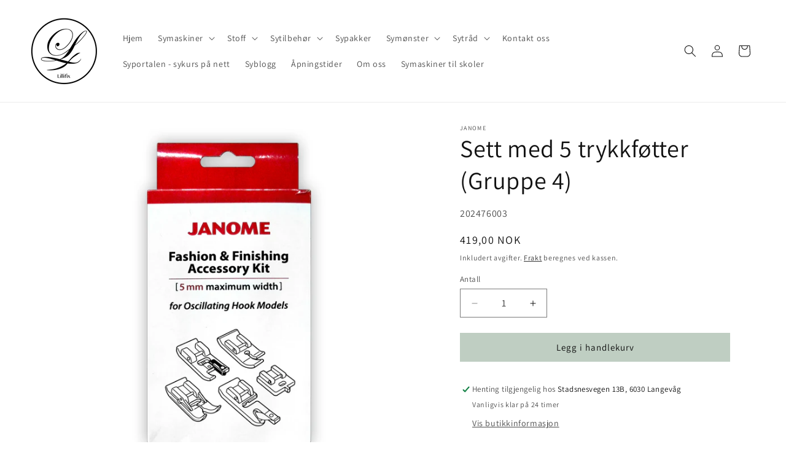

--- FILE ---
content_type: text/html; charset=utf-8
request_url: https://lillifixshop.no/products/fashion-finnishing-accessory-kit-g4
body_size: 44645
content:
<!doctype html>
<html class="js" lang="nb">
  <head>
    <meta charset="utf-8">
    <meta http-equiv="X-UA-Compatible" content="IE=edge">
    <meta name="viewport" content="width=device-width,initial-scale=1">
    <meta name="theme-color" content="">
    <link rel="canonical" href="https://lillifixshop.no/products/fashion-finnishing-accessory-kit-g4"><link rel="icon" type="image/png" href="//lillifixshop.no/cdn/shop/files/logo_transp_Lillifix.png?crop=center&height=32&v=1699949882&width=32"><link rel="preconnect" href="https://fonts.shopifycdn.com" crossorigin><title>
      Sett med 5 trykkføtter (Gruppe 4)
 &ndash; Lillifixshop</title>

    
      <meta name="description" content="Sett med trykkføtter til gruppe 4 symaskiner fra Janome Disse trykkføttene følger med:Usynlig glidelåsfotRettsømfotGlidefotBlindfaldfot FaldefotDisse trykkføttene passer til gruppe 4 symaskiner:Idun, 920, 415, 419, 423, J 1004, 1008, JR 1012, 1522, Indigo 14, 18, JD 1804, 1810, 1816, 1818, RX 18, Jem 639">
    

    

<meta property="og:site_name" content="Lillifixshop">
<meta property="og:url" content="https://lillifixshop.no/products/fashion-finnishing-accessory-kit-g4">
<meta property="og:title" content="Sett med 5 trykkføtter (Gruppe 4)">
<meta property="og:type" content="product">
<meta property="og:description" content="Sett med trykkføtter til gruppe 4 symaskiner fra Janome Disse trykkføttene følger med:Usynlig glidelåsfotRettsømfotGlidefotBlindfaldfot FaldefotDisse trykkføttene passer til gruppe 4 symaskiner:Idun, 920, 415, 419, 423, J 1004, 1008, JR 1012, 1522, Indigo 14, 18, JD 1804, 1810, 1816, 1818, RX 18, Jem 639"><meta property="og:image" content="http://lillifixshop.no/cdn/shop/files/Janometrykkfotter.png?v=1717448013">
  <meta property="og:image:secure_url" content="https://lillifixshop.no/cdn/shop/files/Janometrykkfotter.png?v=1717448013">
  <meta property="og:image:width" content="1080">
  <meta property="og:image:height" content="1080"><meta property="og:price:amount" content="419,00">
  <meta property="og:price:currency" content="NOK"><meta name="twitter:card" content="summary_large_image">
<meta name="twitter:title" content="Sett med 5 trykkføtter (Gruppe 4)">
<meta name="twitter:description" content="Sett med trykkføtter til gruppe 4 symaskiner fra Janome Disse trykkføttene følger med:Usynlig glidelåsfotRettsømfotGlidefotBlindfaldfot FaldefotDisse trykkføttene passer til gruppe 4 symaskiner:Idun, 920, 415, 419, 423, J 1004, 1008, JR 1012, 1522, Indigo 14, 18, JD 1804, 1810, 1816, 1818, RX 18, Jem 639">


    <script src="//lillifixshop.no/cdn/shop/t/2/assets/constants.js?v=132983761750457495441729537027" defer="defer"></script>
    <script src="//lillifixshop.no/cdn/shop/t/2/assets/pubsub.js?v=158357773527763999511729537029" defer="defer"></script>
    <script src="//lillifixshop.no/cdn/shop/t/2/assets/global.js?v=152862011079830610291729537027" defer="defer"></script>
    <script src="//lillifixshop.no/cdn/shop/t/2/assets/details-disclosure.js?v=13653116266235556501729537027" defer="defer"></script>
    <script src="//lillifixshop.no/cdn/shop/t/2/assets/details-modal.js?v=25581673532751508451729537027" defer="defer"></script>
    <script src="//lillifixshop.no/cdn/shop/t/2/assets/search-form.js?v=133129549252120666541729537029" defer="defer"></script><script src="//lillifixshop.no/cdn/shop/t/2/assets/animations.js?v=88693664871331136111729537027" defer="defer"></script><script>window.performance && window.performance.mark && window.performance.mark('shopify.content_for_header.start');</script><meta name="google-site-verification" content="Kcq2kOpv1KjMNW9pzhzQxNZN1jCG6cTmalmaZkNTHRk">
<meta name="facebook-domain-verification" content="lus4k4ctxkbufowo9zvz4stylaq1nn">
<meta id="shopify-digital-wallet" name="shopify-digital-wallet" content="/56456151149/digital_wallets/dialog">
<link rel="alternate" type="application/json+oembed" href="https://lillifixshop.no/products/fashion-finnishing-accessory-kit-g4.oembed">
<script async="async" src="/checkouts/internal/preloads.js?locale=nb-NO"></script>
<script id="shopify-features" type="application/json">{"accessToken":"9066b488ccec02aa0d69cfe37291c871","betas":["rich-media-storefront-analytics"],"domain":"lillifixshop.no","predictiveSearch":true,"shopId":56456151149,"locale":"nb"}</script>
<script>var Shopify = Shopify || {};
Shopify.shop = "45e863-3.myshopify.com";
Shopify.locale = "nb";
Shopify.currency = {"active":"NOK","rate":"1.0"};
Shopify.country = "NO";
Shopify.theme = {"name":"Oppdatert kopi av Dawn","id":129548976237,"schema_name":"Dawn","schema_version":"15.2.0","theme_store_id":887,"role":"main"};
Shopify.theme.handle = "null";
Shopify.theme.style = {"id":null,"handle":null};
Shopify.cdnHost = "lillifixshop.no/cdn";
Shopify.routes = Shopify.routes || {};
Shopify.routes.root = "/";</script>
<script type="module">!function(o){(o.Shopify=o.Shopify||{}).modules=!0}(window);</script>
<script>!function(o){function n(){var o=[];function n(){o.push(Array.prototype.slice.apply(arguments))}return n.q=o,n}var t=o.Shopify=o.Shopify||{};t.loadFeatures=n(),t.autoloadFeatures=n()}(window);</script>
<script id="shop-js-analytics" type="application/json">{"pageType":"product"}</script>
<script defer="defer" async type="module" src="//lillifixshop.no/cdn/shopifycloud/shop-js/modules/v2/client.init-shop-cart-sync_BcaJ_6_J.nb.esm.js"></script>
<script defer="defer" async type="module" src="//lillifixshop.no/cdn/shopifycloud/shop-js/modules/v2/chunk.common_DjYlW7cL.esm.js"></script>
<script defer="defer" async type="module" src="//lillifixshop.no/cdn/shopifycloud/shop-js/modules/v2/chunk.modal_lg8uEhAC.esm.js"></script>
<script type="module">
  await import("//lillifixshop.no/cdn/shopifycloud/shop-js/modules/v2/client.init-shop-cart-sync_BcaJ_6_J.nb.esm.js");
await import("//lillifixshop.no/cdn/shopifycloud/shop-js/modules/v2/chunk.common_DjYlW7cL.esm.js");
await import("//lillifixshop.no/cdn/shopifycloud/shop-js/modules/v2/chunk.modal_lg8uEhAC.esm.js");

  window.Shopify.SignInWithShop?.initShopCartSync?.({"fedCMEnabled":true,"windoidEnabled":true});

</script>
<script>(function() {
  var isLoaded = false;
  function asyncLoad() {
    if (isLoaded) return;
    isLoaded = true;
    var urls = ["https:\/\/s3.eu-west-1.amazonaws.com\/production-klarna-il-shopify-osm\/04255e0c203fc833eada232b62ffabe0bd2f9550\/45e863-3.myshopify.com-1729537120168.js?shop=45e863-3.myshopify.com","https:\/\/cdn.hextom.com\/js\/freeshippingbar.js?shop=45e863-3.myshopify.com"];
    for (var i = 0; i < urls.length; i++) {
      var s = document.createElement('script');
      s.type = 'text/javascript';
      s.async = true;
      s.src = urls[i];
      var x = document.getElementsByTagName('script')[0];
      x.parentNode.insertBefore(s, x);
    }
  };
  if(window.attachEvent) {
    window.attachEvent('onload', asyncLoad);
  } else {
    window.addEventListener('load', asyncLoad, false);
  }
})();</script>
<script id="__st">var __st={"a":56456151149,"offset":3600,"reqid":"9a7dd79f-22d0-4194-b8e7-005d7b56ebde-1769745203","pageurl":"lillifixshop.no\/products\/fashion-finnishing-accessory-kit-g4","u":"6806e1a951b4","p":"product","rtyp":"product","rid":7429915181165};</script>
<script>window.ShopifyPaypalV4VisibilityTracking = true;</script>
<script id="captcha-bootstrap">!function(){'use strict';const t='contact',e='account',n='new_comment',o=[[t,t],['blogs',n],['comments',n],[t,'customer']],c=[[e,'customer_login'],[e,'guest_login'],[e,'recover_customer_password'],[e,'create_customer']],r=t=>t.map((([t,e])=>`form[action*='/${t}']:not([data-nocaptcha='true']) input[name='form_type'][value='${e}']`)).join(','),a=t=>()=>t?[...document.querySelectorAll(t)].map((t=>t.form)):[];function s(){const t=[...o],e=r(t);return a(e)}const i='password',u='form_key',d=['recaptcha-v3-token','g-recaptcha-response','h-captcha-response',i],f=()=>{try{return window.sessionStorage}catch{return}},m='__shopify_v',_=t=>t.elements[u];function p(t,e,n=!1){try{const o=window.sessionStorage,c=JSON.parse(o.getItem(e)),{data:r}=function(t){const{data:e,action:n}=t;return t[m]||n?{data:e,action:n}:{data:t,action:n}}(c);for(const[e,n]of Object.entries(r))t.elements[e]&&(t.elements[e].value=n);n&&o.removeItem(e)}catch(o){console.error('form repopulation failed',{error:o})}}const l='form_type',E='cptcha';function T(t){t.dataset[E]=!0}const w=window,h=w.document,L='Shopify',v='ce_forms',y='captcha';let A=!1;((t,e)=>{const n=(g='f06e6c50-85a8-45c8-87d0-21a2b65856fe',I='https://cdn.shopify.com/shopifycloud/storefront-forms-hcaptcha/ce_storefront_forms_captcha_hcaptcha.v1.5.2.iife.js',D={infoText:'Beskyttet av hCaptcha',privacyText:'Personvern',termsText:'Vilkår'},(t,e,n)=>{const o=w[L][v],c=o.bindForm;if(c)return c(t,g,e,D).then(n);var r;o.q.push([[t,g,e,D],n]),r=I,A||(h.body.append(Object.assign(h.createElement('script'),{id:'captcha-provider',async:!0,src:r})),A=!0)});var g,I,D;w[L]=w[L]||{},w[L][v]=w[L][v]||{},w[L][v].q=[],w[L][y]=w[L][y]||{},w[L][y].protect=function(t,e){n(t,void 0,e),T(t)},Object.freeze(w[L][y]),function(t,e,n,w,h,L){const[v,y,A,g]=function(t,e,n){const i=e?o:[],u=t?c:[],d=[...i,...u],f=r(d),m=r(i),_=r(d.filter((([t,e])=>n.includes(e))));return[a(f),a(m),a(_),s()]}(w,h,L),I=t=>{const e=t.target;return e instanceof HTMLFormElement?e:e&&e.form},D=t=>v().includes(t);t.addEventListener('submit',(t=>{const e=I(t);if(!e)return;const n=D(e)&&!e.dataset.hcaptchaBound&&!e.dataset.recaptchaBound,o=_(e),c=g().includes(e)&&(!o||!o.value);(n||c)&&t.preventDefault(),c&&!n&&(function(t){try{if(!f())return;!function(t){const e=f();if(!e)return;const n=_(t);if(!n)return;const o=n.value;o&&e.removeItem(o)}(t);const e=Array.from(Array(32),(()=>Math.random().toString(36)[2])).join('');!function(t,e){_(t)||t.append(Object.assign(document.createElement('input'),{type:'hidden',name:u})),t.elements[u].value=e}(t,e),function(t,e){const n=f();if(!n)return;const o=[...t.querySelectorAll(`input[type='${i}']`)].map((({name:t})=>t)),c=[...d,...o],r={};for(const[a,s]of new FormData(t).entries())c.includes(a)||(r[a]=s);n.setItem(e,JSON.stringify({[m]:1,action:t.action,data:r}))}(t,e)}catch(e){console.error('failed to persist form',e)}}(e),e.submit())}));const S=(t,e)=>{t&&!t.dataset[E]&&(n(t,e.some((e=>e===t))),T(t))};for(const o of['focusin','change'])t.addEventListener(o,(t=>{const e=I(t);D(e)&&S(e,y())}));const B=e.get('form_key'),M=e.get(l),P=B&&M;t.addEventListener('DOMContentLoaded',(()=>{const t=y();if(P)for(const e of t)e.elements[l].value===M&&p(e,B);[...new Set([...A(),...v().filter((t=>'true'===t.dataset.shopifyCaptcha))])].forEach((e=>S(e,t)))}))}(h,new URLSearchParams(w.location.search),n,t,e,['guest_login'])})(!0,!0)}();</script>
<script integrity="sha256-4kQ18oKyAcykRKYeNunJcIwy7WH5gtpwJnB7kiuLZ1E=" data-source-attribution="shopify.loadfeatures" defer="defer" src="//lillifixshop.no/cdn/shopifycloud/storefront/assets/storefront/load_feature-a0a9edcb.js" crossorigin="anonymous"></script>
<script data-source-attribution="shopify.dynamic_checkout.dynamic.init">var Shopify=Shopify||{};Shopify.PaymentButton=Shopify.PaymentButton||{isStorefrontPortableWallets:!0,init:function(){window.Shopify.PaymentButton.init=function(){};var t=document.createElement("script");t.src="https://lillifixshop.no/cdn/shopifycloud/portable-wallets/latest/portable-wallets.nb.js",t.type="module",document.head.appendChild(t)}};
</script>
<script data-source-attribution="shopify.dynamic_checkout.buyer_consent">
  function portableWalletsHideBuyerConsent(e){var t=document.getElementById("shopify-buyer-consent"),n=document.getElementById("shopify-subscription-policy-button");t&&n&&(t.classList.add("hidden"),t.setAttribute("aria-hidden","true"),n.removeEventListener("click",e))}function portableWalletsShowBuyerConsent(e){var t=document.getElementById("shopify-buyer-consent"),n=document.getElementById("shopify-subscription-policy-button");t&&n&&(t.classList.remove("hidden"),t.removeAttribute("aria-hidden"),n.addEventListener("click",e))}window.Shopify?.PaymentButton&&(window.Shopify.PaymentButton.hideBuyerConsent=portableWalletsHideBuyerConsent,window.Shopify.PaymentButton.showBuyerConsent=portableWalletsShowBuyerConsent);
</script>
<script data-source-attribution="shopify.dynamic_checkout.cart.bootstrap">document.addEventListener("DOMContentLoaded",(function(){function t(){return document.querySelector("shopify-accelerated-checkout-cart, shopify-accelerated-checkout")}if(t())Shopify.PaymentButton.init();else{new MutationObserver((function(e,n){t()&&(Shopify.PaymentButton.init(),n.disconnect())})).observe(document.body,{childList:!0,subtree:!0})}}));
</script>
<script id='scb4127' type='text/javascript' async='' src='https://lillifixshop.no/cdn/shopifycloud/privacy-banner/storefront-banner.js'></script><link id="shopify-accelerated-checkout-styles" rel="stylesheet" media="screen" href="https://lillifixshop.no/cdn/shopifycloud/portable-wallets/latest/accelerated-checkout-backwards-compat.css" crossorigin="anonymous">
<style id="shopify-accelerated-checkout-cart">
        #shopify-buyer-consent {
  margin-top: 1em;
  display: inline-block;
  width: 100%;
}

#shopify-buyer-consent.hidden {
  display: none;
}

#shopify-subscription-policy-button {
  background: none;
  border: none;
  padding: 0;
  text-decoration: underline;
  font-size: inherit;
  cursor: pointer;
}

#shopify-subscription-policy-button::before {
  box-shadow: none;
}

      </style>
<script id="sections-script" data-sections="header" defer="defer" src="//lillifixshop.no/cdn/shop/t/2/compiled_assets/scripts.js?v=1660"></script>
<script>window.performance && window.performance.mark && window.performance.mark('shopify.content_for_header.end');</script>


    <style data-shopify>
      @font-face {
  font-family: Assistant;
  font-weight: 400;
  font-style: normal;
  font-display: swap;
  src: url("//lillifixshop.no/cdn/fonts/assistant/assistant_n4.9120912a469cad1cc292572851508ca49d12e768.woff2") format("woff2"),
       url("//lillifixshop.no/cdn/fonts/assistant/assistant_n4.6e9875ce64e0fefcd3f4446b7ec9036b3ddd2985.woff") format("woff");
}

      @font-face {
  font-family: Assistant;
  font-weight: 700;
  font-style: normal;
  font-display: swap;
  src: url("//lillifixshop.no/cdn/fonts/assistant/assistant_n7.bf44452348ec8b8efa3aa3068825305886b1c83c.woff2") format("woff2"),
       url("//lillifixshop.no/cdn/fonts/assistant/assistant_n7.0c887fee83f6b3bda822f1150b912c72da0f7b64.woff") format("woff");
}

      
      
      @font-face {
  font-family: Assistant;
  font-weight: 400;
  font-style: normal;
  font-display: swap;
  src: url("//lillifixshop.no/cdn/fonts/assistant/assistant_n4.9120912a469cad1cc292572851508ca49d12e768.woff2") format("woff2"),
       url("//lillifixshop.no/cdn/fonts/assistant/assistant_n4.6e9875ce64e0fefcd3f4446b7ec9036b3ddd2985.woff") format("woff");
}


      
        :root,
        .color-background-1 {
          --color-background: 255,255,255;
        
          --gradient-background: #ffffff;
        

        

        --color-foreground: 18,18,18;
        --color-background-contrast: 191,191,191;
        --color-shadow: 18,18,18;
        --color-button: 191,206,194;
        --color-button-text: 12,12,12;
        --color-secondary-button: 255,255,255;
        --color-secondary-button-text: 18,18,18;
        --color-link: 18,18,18;
        --color-badge-foreground: 18,18,18;
        --color-badge-background: 255,255,255;
        --color-badge-border: 18,18,18;
        --payment-terms-background-color: rgb(255 255 255);
      }
      
        
        .color-background-2 {
          --color-background: 18,18,18;
        
          --gradient-background: #121212;
        

        

        --color-foreground: 255,255,255;
        --color-background-contrast: 146,146,146;
        --color-shadow: 18,18,18;
        --color-button: 191,206,194;
        --color-button-text: 243,243,243;
        --color-secondary-button: 18,18,18;
        --color-secondary-button-text: 18,18,18;
        --color-link: 18,18,18;
        --color-badge-foreground: 255,255,255;
        --color-badge-background: 18,18,18;
        --color-badge-border: 255,255,255;
        --payment-terms-background-color: rgb(18 18 18);
      }
      
        
        .color-inverse {
          --color-background: 128,25,25;
        
          --gradient-background: #801919;
        

        

        --color-foreground: 255,255,255;
        --color-background-contrast: 149,29,29;
        --color-shadow: 191,206,194;
        --color-button: 12,12,12;
        --color-button-text: 191,206,194;
        --color-secondary-button: 128,25,25;
        --color-secondary-button-text: 255,255,255;
        --color-link: 255,255,255;
        --color-badge-foreground: 255,255,255;
        --color-badge-background: 128,25,25;
        --color-badge-border: 255,255,255;
        --payment-terms-background-color: rgb(128 25 25);
      }
      
        
        .color-accent-1 {
          --color-background: 245,0,0;
        
          --gradient-background: #f50000;
        

        

        --color-foreground: 255,255,255;
        --color-background-contrast: 118,0,0;
        --color-shadow: 18,18,18;
        --color-button: 255,255,255;
        --color-button-text: 18,18,18;
        --color-secondary-button: 245,0,0;
        --color-secondary-button-text: 255,255,255;
        --color-link: 255,255,255;
        --color-badge-foreground: 255,255,255;
        --color-badge-background: 245,0,0;
        --color-badge-border: 255,255,255;
        --payment-terms-background-color: rgb(245 0 0);
      }
      
        
        .color-accent-2 {
          --color-background: 51,79,180;
        
          --gradient-background: #334fb4;
        

        

        --color-foreground: 255,255,255;
        --color-background-contrast: 23,35,81;
        --color-shadow: 18,18,18;
        --color-button: 255,255,255;
        --color-button-text: 51,79,180;
        --color-secondary-button: 51,79,180;
        --color-secondary-button-text: 255,255,255;
        --color-link: 255,255,255;
        --color-badge-foreground: 255,255,255;
        --color-badge-background: 51,79,180;
        --color-badge-border: 255,255,255;
        --payment-terms-background-color: rgb(51 79 180);
      }
      
        
        .color-scheme-aa06ff2d-1175-4443-8a6f-33d44eab6d68 {
          --color-background: 255,255,255;
        
          --gradient-background: #ffffff;
        

        

        --color-foreground: 18,18,18;
        --color-background-contrast: 191,191,191;
        --color-shadow: 255,255,255;
        --color-button: 191,206,194;
        --color-button-text: 12,12,12;
        --color-secondary-button: 255,255,255;
        --color-secondary-button-text: 255,255,255;
        --color-link: 255,255,255;
        --color-badge-foreground: 18,18,18;
        --color-badge-background: 255,255,255;
        --color-badge-border: 18,18,18;
        --payment-terms-background-color: rgb(255 255 255);
      }
      
        
        .color-scheme-70e04195-5bfc-444b-915a-42ae6a4c1b76 {
          --color-background: 255,255,255;
        
          --gradient-background: #ffffff;
        

        

        --color-foreground: 18,18,18;
        --color-background-contrast: 191,191,191;
        --color-shadow: 18,18,18;
        --color-button: 191,206,194;
        --color-button-text: 12,12,12;
        --color-secondary-button: 255,255,255;
        --color-secondary-button-text: 18,18,18;
        --color-link: 18,18,18;
        --color-badge-foreground: 18,18,18;
        --color-badge-background: 255,255,255;
        --color-badge-border: 18,18,18;
        --payment-terms-background-color: rgb(255 255 255);
      }
      
        
        .color-scheme-edc9d150-9d91-44fb-97d2-343549fc5832 {
          --color-background: 255,255,255;
        
          --gradient-background: #ffffff;
        

        

        --color-foreground: 18,18,18;
        --color-background-contrast: 191,191,191;
        --color-shadow: 18,18,18;
        --color-button: 191,206,194;
        --color-button-text: 191,206,194;
        --color-secondary-button: 255,255,255;
        --color-secondary-button-text: 191,206,194;
        --color-link: 191,206,194;
        --color-badge-foreground: 18,18,18;
        --color-badge-background: 255,255,255;
        --color-badge-border: 18,18,18;
        --payment-terms-background-color: rgb(255 255 255);
      }
      
        
        .color-scheme-5b8a630e-73f3-40b6-936f-8dc05b3485f6 {
          --color-background: 255,255,255;
        
          --gradient-background: #ffffff;
        

        

        --color-foreground: 18,18,18;
        --color-background-contrast: 191,191,191;
        --color-shadow: 18,18,18;
        --color-button: 191,206,194;
        --color-button-text: 12,12,12;
        --color-secondary-button: 255,255,255;
        --color-secondary-button-text: 18,18,18;
        --color-link: 18,18,18;
        --color-badge-foreground: 18,18,18;
        --color-badge-background: 255,255,255;
        --color-badge-border: 18,18,18;
        --payment-terms-background-color: rgb(255 255 255);
      }
      

      body, .color-background-1, .color-background-2, .color-inverse, .color-accent-1, .color-accent-2, .color-scheme-aa06ff2d-1175-4443-8a6f-33d44eab6d68, .color-scheme-70e04195-5bfc-444b-915a-42ae6a4c1b76, .color-scheme-edc9d150-9d91-44fb-97d2-343549fc5832, .color-scheme-5b8a630e-73f3-40b6-936f-8dc05b3485f6 {
        color: rgba(var(--color-foreground), 0.75);
        background-color: rgb(var(--color-background));
      }

      :root {
        --font-body-family: Assistant, sans-serif;
        --font-body-style: normal;
        --font-body-weight: 400;
        --font-body-weight-bold: 700;

        --font-heading-family: Assistant, sans-serif;
        --font-heading-style: normal;
        --font-heading-weight: 400;

        --font-body-scale: 1.0;
        --font-heading-scale: 1.0;

        --media-padding: px;
        --media-border-opacity: 0.05;
        --media-border-width: 0px;
        --media-radius: 0px;
        --media-shadow-opacity: 0.0;
        --media-shadow-horizontal-offset: 0px;
        --media-shadow-vertical-offset: 4px;
        --media-shadow-blur-radius: 5px;
        --media-shadow-visible: 0;

        --page-width: 130rem;
        --page-width-margin: 0rem;

        --product-card-image-padding: 0.0rem;
        --product-card-corner-radius: 0.0rem;
        --product-card-text-alignment: left;
        --product-card-border-width: 0.0rem;
        --product-card-border-opacity: 0.1;
        --product-card-shadow-opacity: 0.0;
        --product-card-shadow-visible: 0;
        --product-card-shadow-horizontal-offset: 0.0rem;
        --product-card-shadow-vertical-offset: 0.4rem;
        --product-card-shadow-blur-radius: 0.5rem;

        --collection-card-image-padding: 0.0rem;
        --collection-card-corner-radius: 0.0rem;
        --collection-card-text-alignment: left;
        --collection-card-border-width: 0.0rem;
        --collection-card-border-opacity: 0.1;
        --collection-card-shadow-opacity: 0.0;
        --collection-card-shadow-visible: 0;
        --collection-card-shadow-horizontal-offset: 0.0rem;
        --collection-card-shadow-vertical-offset: 0.4rem;
        --collection-card-shadow-blur-radius: 0.5rem;

        --blog-card-image-padding: 0.0rem;
        --blog-card-corner-radius: 0.0rem;
        --blog-card-text-alignment: left;
        --blog-card-border-width: 0.0rem;
        --blog-card-border-opacity: 0.1;
        --blog-card-shadow-opacity: 0.0;
        --blog-card-shadow-visible: 0;
        --blog-card-shadow-horizontal-offset: 0.0rem;
        --blog-card-shadow-vertical-offset: 0.4rem;
        --blog-card-shadow-blur-radius: 0.5rem;

        --badge-corner-radius: 4.0rem;

        --popup-border-width: 1px;
        --popup-border-opacity: 0.1;
        --popup-corner-radius: 0px;
        --popup-shadow-opacity: 0.05;
        --popup-shadow-horizontal-offset: 0px;
        --popup-shadow-vertical-offset: 4px;
        --popup-shadow-blur-radius: 5px;

        --drawer-border-width: 1px;
        --drawer-border-opacity: 0.1;
        --drawer-shadow-opacity: 0.0;
        --drawer-shadow-horizontal-offset: 0px;
        --drawer-shadow-vertical-offset: 4px;
        --drawer-shadow-blur-radius: 5px;

        --spacing-sections-desktop: 0px;
        --spacing-sections-mobile: 0px;

        --grid-desktop-vertical-spacing: 8px;
        --grid-desktop-horizontal-spacing: 8px;
        --grid-mobile-vertical-spacing: 4px;
        --grid-mobile-horizontal-spacing: 4px;

        --text-boxes-border-opacity: 0.1;
        --text-boxes-border-width: 0px;
        --text-boxes-radius: 0px;
        --text-boxes-shadow-opacity: 0.0;
        --text-boxes-shadow-visible: 0;
        --text-boxes-shadow-horizontal-offset: 0px;
        --text-boxes-shadow-vertical-offset: 4px;
        --text-boxes-shadow-blur-radius: 5px;

        --buttons-radius: 0px;
        --buttons-radius-outset: 0px;
        --buttons-border-width: 1px;
        --buttons-border-opacity: 1.0;
        --buttons-shadow-opacity: 0.0;
        --buttons-shadow-visible: 0;
        --buttons-shadow-horizontal-offset: 0px;
        --buttons-shadow-vertical-offset: 4px;
        --buttons-shadow-blur-radius: 0px;
        --buttons-border-offset: 0px;

        --inputs-radius: 0px;
        --inputs-border-width: 1px;
        --inputs-border-opacity: 0.55;
        --inputs-shadow-opacity: 0.0;
        --inputs-shadow-horizontal-offset: 0px;
        --inputs-margin-offset: 0px;
        --inputs-shadow-vertical-offset: 4px;
        --inputs-shadow-blur-radius: 5px;
        --inputs-radius-outset: 0px;

        --variant-pills-radius: 40px;
        --variant-pills-border-width: 1px;
        --variant-pills-border-opacity: 0.55;
        --variant-pills-shadow-opacity: 0.0;
        --variant-pills-shadow-horizontal-offset: 0px;
        --variant-pills-shadow-vertical-offset: 4px;
        --variant-pills-shadow-blur-radius: 0px;
      }

      *,
      *::before,
      *::after {
        box-sizing: inherit;
      }

      html {
        box-sizing: border-box;
        font-size: calc(var(--font-body-scale) * 62.5%);
        height: 100%;
      }

      body {
        display: grid;
        grid-template-rows: auto auto 1fr auto;
        grid-template-columns: 100%;
        min-height: 100%;
        margin: 0;
        font-size: 1.5rem;
        letter-spacing: 0.06rem;
        line-height: calc(1 + 0.8 / var(--font-body-scale));
        font-family: var(--font-body-family);
        font-style: var(--font-body-style);
        font-weight: var(--font-body-weight);
      }

      @media screen and (min-width: 750px) {
        body {
          font-size: 1.6rem;
        }
      }
    </style>

    <link href="//lillifixshop.no/cdn/shop/t/2/assets/base.css?v=159841507637079171801729537027" rel="stylesheet" type="text/css" media="all" />
    <link rel="stylesheet" href="//lillifixshop.no/cdn/shop/t/2/assets/component-cart-items.css?v=123238115697927560811729537027" media="print" onload="this.media='all'">
      <link rel="preload" as="font" href="//lillifixshop.no/cdn/fonts/assistant/assistant_n4.9120912a469cad1cc292572851508ca49d12e768.woff2" type="font/woff2" crossorigin>
      

      <link rel="preload" as="font" href="//lillifixshop.no/cdn/fonts/assistant/assistant_n4.9120912a469cad1cc292572851508ca49d12e768.woff2" type="font/woff2" crossorigin>
      
<link
        rel="stylesheet"
        href="//lillifixshop.no/cdn/shop/t/2/assets/component-predictive-search.css?v=118923337488134913561729537027"
        media="print"
        onload="this.media='all'"
      ><script>
      if (Shopify.designMode) {
        document.documentElement.classList.add('shopify-design-mode');
      }
    </script>
  <!-- BEGIN app block: shopify://apps/klaviyo-email-marketing-sms/blocks/klaviyo-onsite-embed/2632fe16-c075-4321-a88b-50b567f42507 -->












  <script async src="https://static.klaviyo.com/onsite/js/Uuekc4/klaviyo.js?company_id=Uuekc4"></script>
  <script>!function(){if(!window.klaviyo){window._klOnsite=window._klOnsite||[];try{window.klaviyo=new Proxy({},{get:function(n,i){return"push"===i?function(){var n;(n=window._klOnsite).push.apply(n,arguments)}:function(){for(var n=arguments.length,o=new Array(n),w=0;w<n;w++)o[w]=arguments[w];var t="function"==typeof o[o.length-1]?o.pop():void 0,e=new Promise((function(n){window._klOnsite.push([i].concat(o,[function(i){t&&t(i),n(i)}]))}));return e}}})}catch(n){window.klaviyo=window.klaviyo||[],window.klaviyo.push=function(){var n;(n=window._klOnsite).push.apply(n,arguments)}}}}();</script>

  
    <script id="viewed_product">
      if (item == null) {
        var _learnq = _learnq || [];

        var MetafieldReviews = null
        var MetafieldYotpoRating = null
        var MetafieldYotpoCount = null
        var MetafieldLooxRating = null
        var MetafieldLooxCount = null
        var okendoProduct = null
        var okendoProductReviewCount = null
        var okendoProductReviewAverageValue = null
        try {
          // The following fields are used for Customer Hub recently viewed in order to add reviews.
          // This information is not part of __kla_viewed. Instead, it is part of __kla_viewed_reviewed_items
          MetafieldReviews = {};
          MetafieldYotpoRating = null
          MetafieldYotpoCount = null
          MetafieldLooxRating = null
          MetafieldLooxCount = null

          okendoProduct = null
          // If the okendo metafield is not legacy, it will error, which then requires the new json formatted data
          if (okendoProduct && 'error' in okendoProduct) {
            okendoProduct = null
          }
          okendoProductReviewCount = okendoProduct ? okendoProduct.reviewCount : null
          okendoProductReviewAverageValue = okendoProduct ? okendoProduct.reviewAverageValue : null
        } catch (error) {
          console.error('Error in Klaviyo onsite reviews tracking:', error);
        }

        var item = {
          Name: "Sett med 5 trykkføtter (Gruppe 4)",
          ProductID: 7429915181165,
          Categories: ["Not on sale","Sytilbehør","Tilbehør symaskiner"],
          ImageURL: "https://lillifixshop.no/cdn/shop/files/Janometrykkfotter_grande.png?v=1717448013",
          URL: "https://lillifixshop.no/products/fashion-finnishing-accessory-kit-g4",
          Brand: "Janome",
          Price: "419,00 kr",
          Value: "419,00",
          CompareAtPrice: "0,00 kr"
        };
        _learnq.push(['track', 'Viewed Product', item]);
        _learnq.push(['trackViewedItem', {
          Title: item.Name,
          ItemId: item.ProductID,
          Categories: item.Categories,
          ImageUrl: item.ImageURL,
          Url: item.URL,
          Metadata: {
            Brand: item.Brand,
            Price: item.Price,
            Value: item.Value,
            CompareAtPrice: item.CompareAtPrice
          },
          metafields:{
            reviews: MetafieldReviews,
            yotpo:{
              rating: MetafieldYotpoRating,
              count: MetafieldYotpoCount,
            },
            loox:{
              rating: MetafieldLooxRating,
              count: MetafieldLooxCount,
            },
            okendo: {
              rating: okendoProductReviewAverageValue,
              count: okendoProductReviewCount,
            }
          }
        }]);
      }
    </script>
  




  <script>
    window.klaviyoReviewsProductDesignMode = false
  </script>







<!-- END app block --><!-- BEGIN app block: shopify://apps/vitals/blocks/app-embed/aeb48102-2a5a-4f39-bdbd-d8d49f4e20b8 --><link rel="preconnect" href="https://appsolve.io/" /><link rel="preconnect" href="https://cdn-sf.vitals.app/" /><script data-ver="58" id="vtlsAebData" class="notranslate">window.vtlsLiquidData = window.vtlsLiquidData || {};window.vtlsLiquidData.buildId = 56197;

window.vtlsLiquidData.apiHosts = {
	...window.vtlsLiquidData.apiHosts,
	"1": "https://appsolve.io"
};
	window.vtlsLiquidData.moduleSettings = {"31":[],"48":{"469":true,"491":true,"588":true,"595":false,"603":"","605":"","606":"","781":true,"783":1,"876":0,"1076":true,"1105":0,"1198":false}};

window.vtlsLiquidData.shopThemeName = "Dawn";window.vtlsLiquidData.settingTranslation = {"44":{"360":{"nb":"Gratis frakt til {{ country }} om {{ min_interval }}–{{ max_interval }} {{ interval_type }} for bestillinger over {{ min_value }}."},"361":{"nb":"Sendes til {{ country }} om {{ min_interval }}–{{ max_interval }} {{ interval_type }} for {{ price }}."},"726":{"nb":"Skjul fraktalternativer"},"727":{"nb":"Se alle fraktalternativer"},"753":{"nb":"dag"},"754":{"nb":"dager"},"755":{"nb":"virkedag"},"756":{"nb":"virkedager"},"757":{"nb":"uke"},"758":{"nb":"uker"},"759":{"nb":"arbeidsuke"},"760":{"nb":"arbeidsuker"}},"53":{"640":{"nb":"Du sparer:"},"642":{"nb":"Utsolgt"},"643":{"nb":"Denne varen:"},"644":{"nb":"Totalpris:"},"646":{"nb":"Legg til i handlekurven"},"647":{"nb":"for"},"648":{"nb":"med"},"649":{"nb":"av"},"650":{"nb":"hver"},"651":{"nb":"Kjøp"},"652":{"nb":"Delsum"},"653":{"nb":"Rabatt"},"654":{"nb":"Gammel pris"},"702":{"nb":"Antall"},"731":{"nb":"og"},"741":{"nb":"Gratis"},"742":{"nb":"Gratis"},"743":{"nb":"Hent gave"},"750":{"nb":"Gave"},"762":{"nb":"Rabatt"},"773":{"nb":"Ditt produkt har blitt lagt til i handlekurven."},"786":{"nb":"spare"},"851":{"nb":"Per stykk:"},"1007":{"nb":"Bytt produkt"},"1028":{"nb":"Andre kunder elsket dette tilbudet"},"1029":{"nb":"Legg til i bestilling"},"1030":{"nb":"Lagt til i bestilling"},"1031":{"nb":"Kasse"},"1035":{"nb":"Se mer"},"1036":{"nb":"Se mindre"},"1083":{"nb":"Kasse"},"1167":{"nb":"Ikke tilgjengelig"},"1164":{"nb":"Gratis frakt"}}};window.vtlsLiquidData.shippingInfo={"rules":[],"country_codes":{"AF":"Afghanistan","AX":"Åland","AL":"Albania","DZ":"Algerie","AD":"Andorra","AO":"Angola","AI":"Anguilla","AG":"Antigua og Barbuda","AR":"Argentina","AM":"Armenia","AW":"Aruba","AU":"Australia","AT":"Østerrike","AZ":"Aserbajdsjan","BS":"Bahamas","BH":"Bahrain","BD":"Bangladesh","BB":"Barbados","BY":"Hviterussland","BE":"Belgia","BZ":"Belize","BJ":"Benin","BM":"Bermuda","BT":"Bhutan","BO":"Bolivia","BA":"Bosnia-Hercegovina","BW":"Botswana","BV":"Bouvetøya","BR":"Brasil","IO":"Det britiske territoriet i Indiahavet","BN":"Brunei","BG":"Bulgaria","BF":"Burkina Faso","BI":"Burundi","KH":"Kambodsja","CA":"Canada","CV":"Kapp Verde","KY":"Caymanøyene","CF":"Den sentralafrikanske republikk","TD":"Tsjad","CL":"Chile","CN":"Kina","CX":"Christmasøya","CC":"Kokosøyene","CO":"Colombia","KM":"Komorene","CG":"Kongo-Brazzaville","CD":"Kongo-Kinshasa","CK":"Cookøyene","CR":"Costa Rica","CI":"Elfenbenskysten","HR":"Kroatia","CU":"Cuba","CW":"Curaçao","CY":"Kypros","CZ":"Tsjekkia","DK":"Danmark","DJ":"Djibouti","DM":"Dominica","DO":"Den dominikanske republikk","EC":"Ecuador","EG":"Egypt","SV":"El Salvador","GQ":"Ekvatorial-Guinea","ER":"Eritrea","EE":"Estland","ET":"Etiopia","FK":"Falklandsøyene","FO":"Færøyene","FJ":"Fiji","FI":"Finland","FR":"Frankrike","GF":"Fransk Guyana","PF":"Fransk Polynesia","TF":"De franske sørterritorier","GA":"Gabon","GM":"Gambia","GE":"Georgia","DE":"Tyskland","GH":"Ghana","GI":"Gibraltar","GR":"Hellas","GL":"Grønland","GD":"Grenada","GP":"Guadeloupe","GT":"Guatemala","GG":"Guernsey","GN":"Guinea","GW":"Guinea-Bissau","GY":"Guyana","HT":"Haiti","HM":"Heard- og McDonaldøyene","VA":"Vatikanstaten","HN":"Honduras","HK":"Hongkong S.A.R. Kina","HU":"Ungarn","IS":"Island","IN":"India","ID":"Indonesia","IR":"Iran","IQ":"Irak","IE":"Irland","IM":"Man","IL":"Israel","IT":"Italia","JM":"Jamaica","JP":"Japan","JE":"Jersey","JO":"Jordan","KZ":"Kasakhstan","KE":"Kenya","KI":"Kiribati","KP":"Nord-Korea","XK":"Kosovo","KW":"Kuwait","KG":"Kirgisistan","LA":"Laos","LV":"Latvia","LB":"Libanon","LS":"Lesotho","LR":"Liberia","LY":"Libya","LI":"Liechtenstein","LT":"Litauen","LU":"Luxemburg","MO":"Macao S.A.R. Kina","MK":"Nord-Makedonia","MG":"Madagaskar","MW":"Malawi","MY":"Malaysia","MV":"Maldivene","ML":"Mali","MT":"Malta","MQ":"Martinique","MR":"Mauritania","MU":"Mauritius","YT":"Mayotte","MX":"Mexico","MD":"Moldova","MC":"Monaco","MN":"Mongolia","ME":"Montenegro","MS":"Montserrat","MA":"Marokko","MZ":"Mosambik","MM":"Myanmar (Burma)","NA":"Namibia","NR":"Nauru","NP":"Nepal","NL":"Nederland","AN":"Curaçao","NC":"Ny-Caledonia","NZ":"New Zealand","NI":"Nicaragua","NE":"Niger","NG":"Nigeria","NU":"Niue","NF":"Norfolkøya","NO":"Norge","OM":"Oman","PK":"Pakistan","PS":"Det palestinske området","PA":"Panama","PG":"Papua Ny-Guinea","PY":"Paraguay","PE":"Peru","PH":"Filippinene","PN":"Pitcairnøyene","PL":"Polen","PT":"Portugal","QA":"Qatar","CM":"Kamerun","*":"","RE":"Réunion","RO":"Romania","RU":"Russland","RW":"Rwanda","BL":"Saint-Barthélemy","SH":"St. Helena","KN":"Saint Kitts og Nevis","LC":"St. Lucia","MF":"Saint-Martin","PM":"Saint-Pierre-et-Miquelon","WS":"Samoa","SM":"San Marino","ST":"São Tomé og Príncipe","SA":"Saudi-Arabia","SN":"Senegal","RS":"Serbia","SC":"Seychellene","SL":"Sierra Leone","SG":"Singapore","SX":"Sint Maarten","SK":"Slovakia","SI":"Slovenia","SB":"Salomonøyene","SO":"Somalia","ZA":"Sør-Afrika","GS":"Sør-Georgia og Sør-Sandwichøyene","KR":"Sør-Korea","ES":"Spania","LK":"Sri Lanka","VC":"St. Vincent og Grenadinene","SD":"Sudan","SR":"Surinam","SJ":"Svalbard og Jan Mayen","SZ":"Eswatini","SE":"Sverige","CH":"Sveits","SY":"Syria","TW":"Taiwan","TJ":"Tadsjikistan","TZ":"Tanzania","TH":"Thailand","TL":"Øst-Timor","TG":"Togo","TK":"Tokelau","TO":"Tonga","TT":"Trinidad og Tobago","TN":"Tunisia","TR":"Tyrkia","TM":"Turkmenistan","TC":"Turks- og Caicosøyene","TV":"Tuvalu","UG":"Uganda","UA":"Ukraina","AE":"De forente arabiske emirater","GB":"Storbritannia","US":"USA","UM":"USAs ytre øyer","UY":"Uruguay","UZ":"Usbekistan","VU":"Vanuatu","VE":"Venezuela","VN":"Vietnam","VG":"De britiske jomfruøyene","WF":"Wallis og Futuna","EH":"Vest-Sahara","YE":"Jemen","ZM":"Zambia","ZW":"Zimbabwe","SS":"Sør-Sudan","BQ":"Karibisk Nederland","PR":"Puerto Rico","GU":"Guam","VI":"De amerikanske jomfruøyene","MP":"Nord-Marianene","AS":"Amerikansk Samoa","FM":"Mikronesiaføderasjonen","PW":"Palau","MH":"Marshalløyene","TA":"Tristan da Cunha","AC":"Ascension","AQ":"Antarktis"},"translated_country_codes":{"nb":{"AF":"Afghanistan","AX":"Åland","AL":"Albania","DZ":"Algerie","AD":"Andorra","AO":"Angola","AI":"Anguilla","AG":"Antigua og Barbuda","AR":"Argentina","AM":"Armenia","AW":"Aruba","AU":"Australia","AT":"Østerrike","AZ":"Aserbajdsjan","BS":"Bahamas","BH":"Bahrain","BD":"Bangladesh","BB":"Barbados","BY":"Hviterussland","BE":"Belgia","BZ":"Belize","BJ":"Benin","BM":"Bermuda","BT":"Bhutan","BO":"Bolivia","BA":"Bosnia-Hercegovina","BW":"Botswana","BV":"Bouvetøya","BR":"Brasil","IO":"Det britiske territoriet i Indiahavet","BN":"Brunei","BG":"Bulgaria","BF":"Burkina Faso","BI":"Burundi","KH":"Kambodsja","CA":"Canada","CV":"Kapp Verde","KY":"Caymanøyene","CF":"Den sentralafrikanske republikk","TD":"Tsjad","CL":"Chile","CN":"Kina","CX":"Christmasøya","CC":"Kokosøyene","CO":"Colombia","KM":"Komorene","CG":"Kongo-Brazzaville","CD":"Kongo-Kinshasa","CK":"Cookøyene","CR":"Costa Rica","CI":"Elfenbenskysten","HR":"Kroatia","CU":"Cuba","CW":"Curaçao","CY":"Kypros","CZ":"Tsjekkia","DK":"Danmark","DJ":"Djibouti","DM":"Dominica","DO":"Den dominikanske republikk","EC":"Ecuador","EG":"Egypt","SV":"El Salvador","GQ":"Ekvatorial-Guinea","ER":"Eritrea","EE":"Estland","ET":"Etiopia","FK":"Falklandsøyene","FO":"Færøyene","FJ":"Fiji","FI":"Finland","FR":"Frankrike","GF":"Fransk Guyana","PF":"Fransk Polynesia","TF":"De franske sørterritorier","GA":"Gabon","GM":"Gambia","GE":"Georgia","DE":"Tyskland","GH":"Ghana","GI":"Gibraltar","GR":"Hellas","GL":"Grønland","GD":"Grenada","GP":"Guadeloupe","GT":"Guatemala","GG":"Guernsey","GN":"Guinea","GW":"Guinea-Bissau","GY":"Guyana","HT":"Haiti","HM":"Heard- og McDonaldøyene","VA":"Vatikanstaten","HN":"Honduras","HK":"Hongkong S.A.R. Kina","HU":"Ungarn","IS":"Island","IN":"India","ID":"Indonesia","IR":"Iran","IQ":"Irak","IE":"Irland","IM":"Man","IL":"Israel","IT":"Italia","JM":"Jamaica","JP":"Japan","JE":"Jersey","JO":"Jordan","KZ":"Kasakhstan","KE":"Kenya","KI":"Kiribati","KP":"Nord-Korea","XK":"Kosovo","KW":"Kuwait","KG":"Kirgisistan","LA":"Laos","LV":"Latvia","LB":"Libanon","LS":"Lesotho","LR":"Liberia","LY":"Libya","LI":"Liechtenstein","LT":"Litauen","LU":"Luxemburg","MO":"Macao S.A.R. Kina","MK":"Nord-Makedonia","MG":"Madagaskar","MW":"Malawi","MY":"Malaysia","MV":"Maldivene","ML":"Mali","MT":"Malta","MQ":"Martinique","MR":"Mauritania","MU":"Mauritius","YT":"Mayotte","MX":"Mexico","MD":"Moldova","MC":"Monaco","MN":"Mongolia","ME":"Montenegro","MS":"Montserrat","MA":"Marokko","MZ":"Mosambik","MM":"Myanmar (Burma)","NA":"Namibia","NR":"Nauru","NP":"Nepal","NL":"Nederland","AN":"Curaçao","NC":"Ny-Caledonia","NZ":"New Zealand","NI":"Nicaragua","NE":"Niger","NG":"Nigeria","NU":"Niue","NF":"Norfolkøya","NO":"Norge","OM":"Oman","PK":"Pakistan","PS":"Det palestinske området","PA":"Panama","PG":"Papua Ny-Guinea","PY":"Paraguay","PE":"Peru","PH":"Filippinene","PN":"Pitcairnøyene","PL":"Polen","PT":"Portugal","QA":"Qatar","CM":"Kamerun","*":"","RE":"Réunion","RO":"Romania","RU":"Russland","RW":"Rwanda","BL":"Saint-Barthélemy","SH":"St. Helena","KN":"Saint Kitts og Nevis","LC":"St. Lucia","MF":"Saint-Martin","PM":"Saint-Pierre-et-Miquelon","WS":"Samoa","SM":"San Marino","ST":"São Tomé og Príncipe","SA":"Saudi-Arabia","SN":"Senegal","RS":"Serbia","SC":"Seychellene","SL":"Sierra Leone","SG":"Singapore","SX":"Sint Maarten","SK":"Slovakia","SI":"Slovenia","SB":"Salomonøyene","SO":"Somalia","ZA":"Sør-Afrika","GS":"Sør-Georgia og Sør-Sandwichøyene","KR":"Sør-Korea","ES":"Spania","LK":"Sri Lanka","VC":"St. Vincent og Grenadinene","SD":"Sudan","SR":"Surinam","SJ":"Svalbard og Jan Mayen","SZ":"Eswatini","SE":"Sverige","CH":"Sveits","SY":"Syria","TW":"Taiwan","TJ":"Tadsjikistan","TZ":"Tanzania","TH":"Thailand","TL":"Øst-Timor","TG":"Togo","TK":"Tokelau","TO":"Tonga","TT":"Trinidad og Tobago","TN":"Tunisia","TR":"Tyrkia","TM":"Turkmenistan","TC":"Turks- og Caicosøyene","TV":"Tuvalu","UG":"Uganda","UA":"Ukraina","AE":"De forente arabiske emirater","GB":"Storbritannia","US":"USA","UM":"USAs ytre øyer","UY":"Uruguay","UZ":"Usbekistan","VU":"Vanuatu","VE":"Venezuela","VN":"Vietnam","VG":"De britiske jomfruøyene","WF":"Wallis og Futuna","EH":"Vest-Sahara","YE":"Jemen","ZM":"Zambia","ZW":"Zimbabwe","SS":"Sør-Sudan","BQ":"Karibisk Nederland","PR":"Puerto Rico","GU":"Guam","VI":"De amerikanske jomfruøyene","MP":"Nord-Marianene","AS":"Amerikansk Samoa","FM":"Mikronesiaføderasjonen","PW":"Palau","MH":"Marshalløyene","TA":"Tristan da Cunha","AC":"Ascension","AQ":"Antarktis"}},"magicWords":["{{ min_value }}","{{ max_value }}","{{ country }}","{{ min_interval }}","{{ max_interval }}","{{ interval_type }}","{{ price }}"],"min_interval":"{{ min_interval }}","max_interval":"{{ max_interval }}","interval_type":"{{ interval_type }}"};window.vtlsLiquidData.shopSettings={};window.vtlsLiquidData.shopSettings.cartType="notification";window.vtlsLiquidData.spat="cf21b9824768ec5f310d8169e74e9f45";window.vtlsLiquidData.shopInfo={id:56456151149,domain:"lillifixshop.no",shopifyDomain:"45e863-3.myshopify.com",primaryLocaleIsoCode: "nb",defaultCurrency:"NOK",enabledCurrencies:["NOK"],moneyFormat:"{{amount_with_comma_separator}} kr",moneyWithCurrencyFormat:"{{amount_with_comma_separator}} NOK",appId:"1",appName:"Vitals",};window.vtlsLiquidData.acceptedScopes = {"1":[26,25,27,28,29,30,31,32,33,34,35,36,37,38,22,2,8,14,20,24,16,18,10,13,21,4,11,1,7,3,19,23,15,17,9,12,47,48,49,51,46,53,50,52]};window.vtlsLiquidData.product = {"id": 7429915181165,"available": true,"title": "Sett med 5 trykkføtter (Gruppe 4)","handle": "fashion-finnishing-accessory-kit-g4","vendor": "Janome","type": "","tags": ["not-on-sale","tilbehør symaskiner"],"description": "1","featured_image":{"src": "//lillifixshop.no/cdn/shop/files/Janometrykkfotter.png?v=1717448013","aspect_ratio": "1.0"},"collectionIds": [283376549997,281046253677,278873866349],"variants": [{"id": 41579841716333,"title": "Default Title","option1": "Default Title","option2": null,"option3": null,"price": 41900,"compare_at_price": null,"available": true,"image":null,"featured_media_id":null,"is_preorderable":0}],"options": [{"name": "Title"}],"metafields": {"reviews": {}}};window.vtlsLiquidData.cacheKeys = [1731111006,1732640950,1729012620,1734624562,1731111007,0,0,1731111007 ];</script><script id="vtlsAebDynamicFunctions" class="notranslate">window.vtlsLiquidData = window.vtlsLiquidData || {};window.vtlsLiquidData.dynamicFunctions = ({$,vitalsGet,vitalsSet,VITALS_GET_$_DESCRIPTION,VITALS_GET_$_END_SECTION,VITALS_GET_$_ATC_FORM,VITALS_GET_$_ATC_BUTTON,submit_button,form_add_to_cart,cartItemVariantId,VITALS_EVENT_CART_UPDATED,VITALS_EVENT_DISCOUNTS_LOADED,VITALS_EVENT_RENDER_CAROUSEL_STARS,VITALS_EVENT_RENDER_COLLECTION_STARS,VITALS_EVENT_SMART_BAR_RENDERED,VITALS_EVENT_SMART_BAR_CLOSED,VITALS_EVENT_TABS_RENDERED,VITALS_EVENT_VARIANT_CHANGED,VITALS_EVENT_ATC_BUTTON_FOUND,VITALS_IS_MOBILE,VITALS_PAGE_TYPE,VITALS_APPEND_CSS,VITALS_HOOK__CAN_EXECUTE_CHECKOUT,VITALS_HOOK__GET_CUSTOM_CHECKOUT_URL_PARAMETERS,VITALS_HOOK__GET_CUSTOM_VARIANT_SELECTOR,VITALS_HOOK__GET_IMAGES_DEFAULT_SIZE,VITALS_HOOK__ON_CLICK_CHECKOUT_BUTTON,VITALS_HOOK__DONT_ACCELERATE_CHECKOUT,VITALS_HOOK__ON_ATC_STAY_ON_THE_SAME_PAGE,VITALS_HOOK__CAN_EXECUTE_ATC,VITALS_FLAG__IGNORE_VARIANT_ID_FROM_URL,VITALS_FLAG__UPDATE_ATC_BUTTON_REFERENCE,VITALS_FLAG__UPDATE_CART_ON_CHECKOUT,VITALS_FLAG__USE_CAPTURE_FOR_ATC_BUTTON,VITALS_FLAG__USE_FIRST_ATC_SPAN_FOR_PRE_ORDER,VITALS_FLAG__USE_HTML_FOR_STICKY_ATC_BUTTON,VITALS_FLAG__STOP_EXECUTION,VITALS_FLAG__USE_CUSTOM_COLLECTION_FILTER_DROPDOWN,VITALS_FLAG__PRE_ORDER_START_WITH_OBSERVER,VITALS_FLAG__PRE_ORDER_OBSERVER_DELAY,VITALS_FLAG__ON_CHECKOUT_CLICK_USE_CAPTURE_EVENT,handle,}) => {return {"147": {"location":"form","locator":"after"},};};</script><script id="vtlsAebDocumentInjectors" class="notranslate">window.vtlsLiquidData = window.vtlsLiquidData || {};window.vtlsLiquidData.documentInjectors = ({$,vitalsGet,vitalsSet,VITALS_IS_MOBILE,VITALS_APPEND_CSS}) => {const documentInjectors = {};documentInjectors["12"]={};documentInjectors["12"]["d"]=[];documentInjectors["12"]["d"]["0"]={};documentInjectors["12"]["d"]["0"]["a"]=[];documentInjectors["12"]["d"]["0"]["s"]="form[action*=\"\/cart\/add\"]:visible:not([id*=\"product-form-installment\"]):not([id*=\"product-installment-form\"]):not(.vtls-exclude-atc-injector *)";documentInjectors["11"]={};documentInjectors["11"]["d"]=[];documentInjectors["11"]["d"]["0"]={};documentInjectors["11"]["d"]["0"]["a"]={"ctx":"inside","last":false};documentInjectors["11"]["d"]["0"]["s"]="[type=\"submit\"]:not(.swym-button)";documentInjectors["11"]["d"]["1"]={};documentInjectors["11"]["d"]["1"]["a"]={"ctx":"outside"};documentInjectors["11"]["d"]["1"]["s"]=".product-form__submit";documentInjectors["1"]={};documentInjectors["1"]["d"]=[];documentInjectors["1"]["d"]["0"]={};documentInjectors["1"]["d"]["0"]["a"]=null;documentInjectors["1"]["d"]["0"]["s"]=".product__description.rte";documentInjectors["2"]={};documentInjectors["2"]["d"]=[];documentInjectors["2"]["d"]["0"]={};documentInjectors["2"]["d"]["0"]["a"]={"l":"before"};documentInjectors["2"]["d"]["0"]["s"]="footer.footer";documentInjectors["2"]["d"]["1"]={};documentInjectors["2"]["d"]["1"]["a"]={"l":"after"};documentInjectors["2"]["d"]["1"]["s"]="div.product";documentInjectors["3"]={};documentInjectors["3"]["d"]=[];documentInjectors["3"]["d"]["0"]={};documentInjectors["3"]["d"]["0"]["a"]=null;documentInjectors["3"]["d"]["0"]["s"]="#main-cart-footer .cart__footer \u003e .cart__blocks .totals";documentInjectors["3"]["d"]["0"]["js"]=function(left_subtotal, right_subtotal, cart_html) { var vitalsDiscountsDiv = ".vitals-discounts";
if ($(vitalsDiscountsDiv).length === 0) {
$('#main-cart-footer .cart__footer > .cart__blocks .totals').html(cart_html);
}

};documentInjectors["10"]={};documentInjectors["10"]["d"]=[];documentInjectors["10"]["d"]["0"]={};documentInjectors["10"]["d"]["0"]["a"]=[];documentInjectors["10"]["d"]["0"]["s"]="div.product-form__input.product-form__quantity";return documentInjectors;};</script><script id="vtlsAebBundle" src="https://cdn-sf.vitals.app/assets/js/bundle-2b4fcbc5cbdf4e65b6c14b7c13a0232b.js" async></script>

<!-- END app block --><script src="https://cdn.shopify.com/extensions/1f805629-c1d3-44c5-afa0-f2ef641295ef/booster-page-speed-optimizer-1/assets/speed-embed.js" type="text/javascript" defer="defer"></script>
<script src="https://cdn.shopify.com/extensions/341b63e8-75de-4462-a13a-6917fade4544/trueprofit-profit-analytics-19/assets/embedded.js" type="text/javascript" defer="defer"></script>
<script src="https://cdn.shopify.com/extensions/6da6ffdd-cf2b-4a18-80e5-578ff81399ca/klarna-on-site-messaging-33/assets/index.js" type="text/javascript" defer="defer"></script>
<link href="https://monorail-edge.shopifysvc.com" rel="dns-prefetch">
<script>(function(){if ("sendBeacon" in navigator && "performance" in window) {try {var session_token_from_headers = performance.getEntriesByType('navigation')[0].serverTiming.find(x => x.name == '_s').description;} catch {var session_token_from_headers = undefined;}var session_cookie_matches = document.cookie.match(/_shopify_s=([^;]*)/);var session_token_from_cookie = session_cookie_matches && session_cookie_matches.length === 2 ? session_cookie_matches[1] : "";var session_token = session_token_from_headers || session_token_from_cookie || "";function handle_abandonment_event(e) {var entries = performance.getEntries().filter(function(entry) {return /monorail-edge.shopifysvc.com/.test(entry.name);});if (!window.abandonment_tracked && entries.length === 0) {window.abandonment_tracked = true;var currentMs = Date.now();var navigation_start = performance.timing.navigationStart;var payload = {shop_id: 56456151149,url: window.location.href,navigation_start,duration: currentMs - navigation_start,session_token,page_type: "product"};window.navigator.sendBeacon("https://monorail-edge.shopifysvc.com/v1/produce", JSON.stringify({schema_id: "online_store_buyer_site_abandonment/1.1",payload: payload,metadata: {event_created_at_ms: currentMs,event_sent_at_ms: currentMs}}));}}window.addEventListener('pagehide', handle_abandonment_event);}}());</script>
<script id="web-pixels-manager-setup">(function e(e,d,r,n,o){if(void 0===o&&(o={}),!Boolean(null===(a=null===(i=window.Shopify)||void 0===i?void 0:i.analytics)||void 0===a?void 0:a.replayQueue)){var i,a;window.Shopify=window.Shopify||{};var t=window.Shopify;t.analytics=t.analytics||{};var s=t.analytics;s.replayQueue=[],s.publish=function(e,d,r){return s.replayQueue.push([e,d,r]),!0};try{self.performance.mark("wpm:start")}catch(e){}var l=function(){var e={modern:/Edge?\/(1{2}[4-9]|1[2-9]\d|[2-9]\d{2}|\d{4,})\.\d+(\.\d+|)|Firefox\/(1{2}[4-9]|1[2-9]\d|[2-9]\d{2}|\d{4,})\.\d+(\.\d+|)|Chrom(ium|e)\/(9{2}|\d{3,})\.\d+(\.\d+|)|(Maci|X1{2}).+ Version\/(15\.\d+|(1[6-9]|[2-9]\d|\d{3,})\.\d+)([,.]\d+|)( \(\w+\)|)( Mobile\/\w+|) Safari\/|Chrome.+OPR\/(9{2}|\d{3,})\.\d+\.\d+|(CPU[ +]OS|iPhone[ +]OS|CPU[ +]iPhone|CPU IPhone OS|CPU iPad OS)[ +]+(15[._]\d+|(1[6-9]|[2-9]\d|\d{3,})[._]\d+)([._]\d+|)|Android:?[ /-](13[3-9]|1[4-9]\d|[2-9]\d{2}|\d{4,})(\.\d+|)(\.\d+|)|Android.+Firefox\/(13[5-9]|1[4-9]\d|[2-9]\d{2}|\d{4,})\.\d+(\.\d+|)|Android.+Chrom(ium|e)\/(13[3-9]|1[4-9]\d|[2-9]\d{2}|\d{4,})\.\d+(\.\d+|)|SamsungBrowser\/([2-9]\d|\d{3,})\.\d+/,legacy:/Edge?\/(1[6-9]|[2-9]\d|\d{3,})\.\d+(\.\d+|)|Firefox\/(5[4-9]|[6-9]\d|\d{3,})\.\d+(\.\d+|)|Chrom(ium|e)\/(5[1-9]|[6-9]\d|\d{3,})\.\d+(\.\d+|)([\d.]+$|.*Safari\/(?![\d.]+ Edge\/[\d.]+$))|(Maci|X1{2}).+ Version\/(10\.\d+|(1[1-9]|[2-9]\d|\d{3,})\.\d+)([,.]\d+|)( \(\w+\)|)( Mobile\/\w+|) Safari\/|Chrome.+OPR\/(3[89]|[4-9]\d|\d{3,})\.\d+\.\d+|(CPU[ +]OS|iPhone[ +]OS|CPU[ +]iPhone|CPU IPhone OS|CPU iPad OS)[ +]+(10[._]\d+|(1[1-9]|[2-9]\d|\d{3,})[._]\d+)([._]\d+|)|Android:?[ /-](13[3-9]|1[4-9]\d|[2-9]\d{2}|\d{4,})(\.\d+|)(\.\d+|)|Mobile Safari.+OPR\/([89]\d|\d{3,})\.\d+\.\d+|Android.+Firefox\/(13[5-9]|1[4-9]\d|[2-9]\d{2}|\d{4,})\.\d+(\.\d+|)|Android.+Chrom(ium|e)\/(13[3-9]|1[4-9]\d|[2-9]\d{2}|\d{4,})\.\d+(\.\d+|)|Android.+(UC? ?Browser|UCWEB|U3)[ /]?(15\.([5-9]|\d{2,})|(1[6-9]|[2-9]\d|\d{3,})\.\d+)\.\d+|SamsungBrowser\/(5\.\d+|([6-9]|\d{2,})\.\d+)|Android.+MQ{2}Browser\/(14(\.(9|\d{2,})|)|(1[5-9]|[2-9]\d|\d{3,})(\.\d+|))(\.\d+|)|K[Aa][Ii]OS\/(3\.\d+|([4-9]|\d{2,})\.\d+)(\.\d+|)/},d=e.modern,r=e.legacy,n=navigator.userAgent;return n.match(d)?"modern":n.match(r)?"legacy":"unknown"}(),u="modern"===l?"modern":"legacy",c=(null!=n?n:{modern:"",legacy:""})[u],f=function(e){return[e.baseUrl,"/wpm","/b",e.hashVersion,"modern"===e.buildTarget?"m":"l",".js"].join("")}({baseUrl:d,hashVersion:r,buildTarget:u}),m=function(e){var d=e.version,r=e.bundleTarget,n=e.surface,o=e.pageUrl,i=e.monorailEndpoint;return{emit:function(e){var a=e.status,t=e.errorMsg,s=(new Date).getTime(),l=JSON.stringify({metadata:{event_sent_at_ms:s},events:[{schema_id:"web_pixels_manager_load/3.1",payload:{version:d,bundle_target:r,page_url:o,status:a,surface:n,error_msg:t},metadata:{event_created_at_ms:s}}]});if(!i)return console&&console.warn&&console.warn("[Web Pixels Manager] No Monorail endpoint provided, skipping logging."),!1;try{return self.navigator.sendBeacon.bind(self.navigator)(i,l)}catch(e){}var u=new XMLHttpRequest;try{return u.open("POST",i,!0),u.setRequestHeader("Content-Type","text/plain"),u.send(l),!0}catch(e){return console&&console.warn&&console.warn("[Web Pixels Manager] Got an unhandled error while logging to Monorail."),!1}}}}({version:r,bundleTarget:l,surface:e.surface,pageUrl:self.location.href,monorailEndpoint:e.monorailEndpoint});try{o.browserTarget=l,function(e){var d=e.src,r=e.async,n=void 0===r||r,o=e.onload,i=e.onerror,a=e.sri,t=e.scriptDataAttributes,s=void 0===t?{}:t,l=document.createElement("script"),u=document.querySelector("head"),c=document.querySelector("body");if(l.async=n,l.src=d,a&&(l.integrity=a,l.crossOrigin="anonymous"),s)for(var f in s)if(Object.prototype.hasOwnProperty.call(s,f))try{l.dataset[f]=s[f]}catch(e){}if(o&&l.addEventListener("load",o),i&&l.addEventListener("error",i),u)u.appendChild(l);else{if(!c)throw new Error("Did not find a head or body element to append the script");c.appendChild(l)}}({src:f,async:!0,onload:function(){if(!function(){var e,d;return Boolean(null===(d=null===(e=window.Shopify)||void 0===e?void 0:e.analytics)||void 0===d?void 0:d.initialized)}()){var d=window.webPixelsManager.init(e)||void 0;if(d){var r=window.Shopify.analytics;r.replayQueue.forEach((function(e){var r=e[0],n=e[1],o=e[2];d.publishCustomEvent(r,n,o)})),r.replayQueue=[],r.publish=d.publishCustomEvent,r.visitor=d.visitor,r.initialized=!0}}},onerror:function(){return m.emit({status:"failed",errorMsg:"".concat(f," has failed to load")})},sri:function(e){var d=/^sha384-[A-Za-z0-9+/=]+$/;return"string"==typeof e&&d.test(e)}(c)?c:"",scriptDataAttributes:o}),m.emit({status:"loading"})}catch(e){m.emit({status:"failed",errorMsg:(null==e?void 0:e.message)||"Unknown error"})}}})({shopId: 56456151149,storefrontBaseUrl: "https://lillifixshop.no",extensionsBaseUrl: "https://extensions.shopifycdn.com/cdn/shopifycloud/web-pixels-manager",monorailEndpoint: "https://monorail-edge.shopifysvc.com/unstable/produce_batch",surface: "storefront-renderer",enabledBetaFlags: ["2dca8a86"],webPixelsConfigList: [{"id":"1615036525","configuration":"{\"accountID\":\"Uuekc4\",\"webPixelConfig\":\"eyJlbmFibGVBZGRlZFRvQ2FydEV2ZW50cyI6IHRydWV9\"}","eventPayloadVersion":"v1","runtimeContext":"STRICT","scriptVersion":"524f6c1ee37bacdca7657a665bdca589","type":"APP","apiClientId":123074,"privacyPurposes":["ANALYTICS","MARKETING"],"dataSharingAdjustments":{"protectedCustomerApprovalScopes":["read_customer_address","read_customer_email","read_customer_name","read_customer_personal_data","read_customer_phone"]}},{"id":"302973037","configuration":"{\"config\":\"{\\\"pixel_id\\\":\\\"G-HM5GC0H4F5\\\",\\\"target_country\\\":\\\"NO\\\",\\\"gtag_events\\\":[{\\\"type\\\":\\\"search\\\",\\\"action_label\\\":[\\\"G-HM5GC0H4F5\\\",\\\"AW-11468036488\\\/Pu1vCOfQ_IgZEIizsdwq\\\"]},{\\\"type\\\":\\\"begin_checkout\\\",\\\"action_label\\\":[\\\"G-HM5GC0H4F5\\\",\\\"AW-11468036488\\\/WtmxCO3Q_IgZEIizsdwq\\\"]},{\\\"type\\\":\\\"view_item\\\",\\\"action_label\\\":[\\\"G-HM5GC0H4F5\\\",\\\"AW-11468036488\\\/RAsnCOTQ_IgZEIizsdwq\\\",\\\"MC-P07PSL43F5\\\"]},{\\\"type\\\":\\\"purchase\\\",\\\"action_label\\\":[\\\"G-HM5GC0H4F5\\\",\\\"AW-11468036488\\\/UAeKCN7Q_IgZEIizsdwq\\\",\\\"MC-P07PSL43F5\\\"]},{\\\"type\\\":\\\"page_view\\\",\\\"action_label\\\":[\\\"G-HM5GC0H4F5\\\",\\\"AW-11468036488\\\/D5b2COHQ_IgZEIizsdwq\\\",\\\"MC-P07PSL43F5\\\"]},{\\\"type\\\":\\\"add_payment_info\\\",\\\"action_label\\\":[\\\"G-HM5GC0H4F5\\\",\\\"AW-11468036488\\\/5i1dCPDQ_IgZEIizsdwq\\\"]},{\\\"type\\\":\\\"add_to_cart\\\",\\\"action_label\\\":[\\\"G-HM5GC0H4F5\\\",\\\"AW-11468036488\\\/aIR9COrQ_IgZEIizsdwq\\\"]}],\\\"enable_monitoring_mode\\\":false}\"}","eventPayloadVersion":"v1","runtimeContext":"OPEN","scriptVersion":"b2a88bafab3e21179ed38636efcd8a93","type":"APP","apiClientId":1780363,"privacyPurposes":[],"dataSharingAdjustments":{"protectedCustomerApprovalScopes":["read_customer_address","read_customer_email","read_customer_name","read_customer_personal_data","read_customer_phone"]}},{"id":"102137965","configuration":"{\"pixel_id\":\"788456496426579\",\"pixel_type\":\"facebook_pixel\",\"metaapp_system_user_token\":\"-\"}","eventPayloadVersion":"v1","runtimeContext":"OPEN","scriptVersion":"ca16bc87fe92b6042fbaa3acc2fbdaa6","type":"APP","apiClientId":2329312,"privacyPurposes":["ANALYTICS","MARKETING","SALE_OF_DATA"],"dataSharingAdjustments":{"protectedCustomerApprovalScopes":["read_customer_address","read_customer_email","read_customer_name","read_customer_personal_data","read_customer_phone"]}},{"id":"92176493","configuration":"{\"shopId\":\"56456151149\",\"pixelEndpoint\":\"https:\/\/wpx.svc.trueprofit.io\/api\/evt\"}","eventPayloadVersion":"v1","runtimeContext":"STRICT","scriptVersion":"f2f7a5ecd155c6e61d8f2070584ad3a1","type":"APP","apiClientId":2553263,"privacyPurposes":["ANALYTICS","MARKETING","SALE_OF_DATA"],"dataSharingAdjustments":{"protectedCustomerApprovalScopes":["read_customer_address","read_customer_email","read_customer_name","read_customer_personal_data","read_customer_phone"]}},{"id":"shopify-app-pixel","configuration":"{}","eventPayloadVersion":"v1","runtimeContext":"STRICT","scriptVersion":"0450","apiClientId":"shopify-pixel","type":"APP","privacyPurposes":["ANALYTICS","MARKETING"]},{"id":"shopify-custom-pixel","eventPayloadVersion":"v1","runtimeContext":"LAX","scriptVersion":"0450","apiClientId":"shopify-pixel","type":"CUSTOM","privacyPurposes":["ANALYTICS","MARKETING"]}],isMerchantRequest: false,initData: {"shop":{"name":"Lillifixshop","paymentSettings":{"currencyCode":"NOK"},"myshopifyDomain":"45e863-3.myshopify.com","countryCode":"NO","storefrontUrl":"https:\/\/lillifixshop.no"},"customer":null,"cart":null,"checkout":null,"productVariants":[{"price":{"amount":419.0,"currencyCode":"NOK"},"product":{"title":"Sett med 5 trykkføtter (Gruppe 4)","vendor":"Janome","id":"7429915181165","untranslatedTitle":"Sett med 5 trykkføtter (Gruppe 4)","url":"\/products\/fashion-finnishing-accessory-kit-g4","type":""},"id":"41579841716333","image":{"src":"\/\/lillifixshop.no\/cdn\/shop\/files\/Janometrykkfotter.png?v=1717448013"},"sku":"202476003","title":"Default Title","untranslatedTitle":"Default Title"}],"purchasingCompany":null},},"https://lillifixshop.no/cdn","1d2a099fw23dfb22ep557258f5m7a2edbae",{"modern":"","legacy":""},{"shopId":"56456151149","storefrontBaseUrl":"https:\/\/lillifixshop.no","extensionBaseUrl":"https:\/\/extensions.shopifycdn.com\/cdn\/shopifycloud\/web-pixels-manager","surface":"storefront-renderer","enabledBetaFlags":"[\"2dca8a86\"]","isMerchantRequest":"false","hashVersion":"1d2a099fw23dfb22ep557258f5m7a2edbae","publish":"custom","events":"[[\"page_viewed\",{}],[\"product_viewed\",{\"productVariant\":{\"price\":{\"amount\":419.0,\"currencyCode\":\"NOK\"},\"product\":{\"title\":\"Sett med 5 trykkføtter (Gruppe 4)\",\"vendor\":\"Janome\",\"id\":\"7429915181165\",\"untranslatedTitle\":\"Sett med 5 trykkføtter (Gruppe 4)\",\"url\":\"\/products\/fashion-finnishing-accessory-kit-g4\",\"type\":\"\"},\"id\":\"41579841716333\",\"image\":{\"src\":\"\/\/lillifixshop.no\/cdn\/shop\/files\/Janometrykkfotter.png?v=1717448013\"},\"sku\":\"202476003\",\"title\":\"Default Title\",\"untranslatedTitle\":\"Default Title\"}}]]"});</script><script>
  window.ShopifyAnalytics = window.ShopifyAnalytics || {};
  window.ShopifyAnalytics.meta = window.ShopifyAnalytics.meta || {};
  window.ShopifyAnalytics.meta.currency = 'NOK';
  var meta = {"product":{"id":7429915181165,"gid":"gid:\/\/shopify\/Product\/7429915181165","vendor":"Janome","type":"","handle":"fashion-finnishing-accessory-kit-g4","variants":[{"id":41579841716333,"price":41900,"name":"Sett med 5 trykkføtter (Gruppe 4)","public_title":null,"sku":"202476003"}],"remote":false},"page":{"pageType":"product","resourceType":"product","resourceId":7429915181165,"requestId":"9a7dd79f-22d0-4194-b8e7-005d7b56ebde-1769745203"}};
  for (var attr in meta) {
    window.ShopifyAnalytics.meta[attr] = meta[attr];
  }
</script>
<script class="analytics">
  (function () {
    var customDocumentWrite = function(content) {
      var jquery = null;

      if (window.jQuery) {
        jquery = window.jQuery;
      } else if (window.Checkout && window.Checkout.$) {
        jquery = window.Checkout.$;
      }

      if (jquery) {
        jquery('body').append(content);
      }
    };

    var hasLoggedConversion = function(token) {
      if (token) {
        return document.cookie.indexOf('loggedConversion=' + token) !== -1;
      }
      return false;
    }

    var setCookieIfConversion = function(token) {
      if (token) {
        var twoMonthsFromNow = new Date(Date.now());
        twoMonthsFromNow.setMonth(twoMonthsFromNow.getMonth() + 2);

        document.cookie = 'loggedConversion=' + token + '; expires=' + twoMonthsFromNow;
      }
    }

    var trekkie = window.ShopifyAnalytics.lib = window.trekkie = window.trekkie || [];
    if (trekkie.integrations) {
      return;
    }
    trekkie.methods = [
      'identify',
      'page',
      'ready',
      'track',
      'trackForm',
      'trackLink'
    ];
    trekkie.factory = function(method) {
      return function() {
        var args = Array.prototype.slice.call(arguments);
        args.unshift(method);
        trekkie.push(args);
        return trekkie;
      };
    };
    for (var i = 0; i < trekkie.methods.length; i++) {
      var key = trekkie.methods[i];
      trekkie[key] = trekkie.factory(key);
    }
    trekkie.load = function(config) {
      trekkie.config = config || {};
      trekkie.config.initialDocumentCookie = document.cookie;
      var first = document.getElementsByTagName('script')[0];
      var script = document.createElement('script');
      script.type = 'text/javascript';
      script.onerror = function(e) {
        var scriptFallback = document.createElement('script');
        scriptFallback.type = 'text/javascript';
        scriptFallback.onerror = function(error) {
                var Monorail = {
      produce: function produce(monorailDomain, schemaId, payload) {
        var currentMs = new Date().getTime();
        var event = {
          schema_id: schemaId,
          payload: payload,
          metadata: {
            event_created_at_ms: currentMs,
            event_sent_at_ms: currentMs
          }
        };
        return Monorail.sendRequest("https://" + monorailDomain + "/v1/produce", JSON.stringify(event));
      },
      sendRequest: function sendRequest(endpointUrl, payload) {
        // Try the sendBeacon API
        if (window && window.navigator && typeof window.navigator.sendBeacon === 'function' && typeof window.Blob === 'function' && !Monorail.isIos12()) {
          var blobData = new window.Blob([payload], {
            type: 'text/plain'
          });

          if (window.navigator.sendBeacon(endpointUrl, blobData)) {
            return true;
          } // sendBeacon was not successful

        } // XHR beacon

        var xhr = new XMLHttpRequest();

        try {
          xhr.open('POST', endpointUrl);
          xhr.setRequestHeader('Content-Type', 'text/plain');
          xhr.send(payload);
        } catch (e) {
          console.log(e);
        }

        return false;
      },
      isIos12: function isIos12() {
        return window.navigator.userAgent.lastIndexOf('iPhone; CPU iPhone OS 12_') !== -1 || window.navigator.userAgent.lastIndexOf('iPad; CPU OS 12_') !== -1;
      }
    };
    Monorail.produce('monorail-edge.shopifysvc.com',
      'trekkie_storefront_load_errors/1.1',
      {shop_id: 56456151149,
      theme_id: 129548976237,
      app_name: "storefront",
      context_url: window.location.href,
      source_url: "//lillifixshop.no/cdn/s/trekkie.storefront.c59ea00e0474b293ae6629561379568a2d7c4bba.min.js"});

        };
        scriptFallback.async = true;
        scriptFallback.src = '//lillifixshop.no/cdn/s/trekkie.storefront.c59ea00e0474b293ae6629561379568a2d7c4bba.min.js';
        first.parentNode.insertBefore(scriptFallback, first);
      };
      script.async = true;
      script.src = '//lillifixshop.no/cdn/s/trekkie.storefront.c59ea00e0474b293ae6629561379568a2d7c4bba.min.js';
      first.parentNode.insertBefore(script, first);
    };
    trekkie.load(
      {"Trekkie":{"appName":"storefront","development":false,"defaultAttributes":{"shopId":56456151149,"isMerchantRequest":null,"themeId":129548976237,"themeCityHash":"11352567969890347125","contentLanguage":"nb","currency":"NOK","eventMetadataId":"0eaef8b1-fbbb-4697-aab3-a45ccd3f87e0"},"isServerSideCookieWritingEnabled":true,"monorailRegion":"shop_domain","enabledBetaFlags":["65f19447","b5387b81"]},"Session Attribution":{},"S2S":{"facebookCapiEnabled":true,"source":"trekkie-storefront-renderer","apiClientId":580111}}
    );

    var loaded = false;
    trekkie.ready(function() {
      if (loaded) return;
      loaded = true;

      window.ShopifyAnalytics.lib = window.trekkie;

      var originalDocumentWrite = document.write;
      document.write = customDocumentWrite;
      try { window.ShopifyAnalytics.merchantGoogleAnalytics.call(this); } catch(error) {};
      document.write = originalDocumentWrite;

      window.ShopifyAnalytics.lib.page(null,{"pageType":"product","resourceType":"product","resourceId":7429915181165,"requestId":"9a7dd79f-22d0-4194-b8e7-005d7b56ebde-1769745203","shopifyEmitted":true});

      var match = window.location.pathname.match(/checkouts\/(.+)\/(thank_you|post_purchase)/)
      var token = match? match[1]: undefined;
      if (!hasLoggedConversion(token)) {
        setCookieIfConversion(token);
        window.ShopifyAnalytics.lib.track("Viewed Product",{"currency":"NOK","variantId":41579841716333,"productId":7429915181165,"productGid":"gid:\/\/shopify\/Product\/7429915181165","name":"Sett med 5 trykkføtter (Gruppe 4)","price":"419.00","sku":"202476003","brand":"Janome","variant":null,"category":"","nonInteraction":true,"remote":false},undefined,undefined,{"shopifyEmitted":true});
      window.ShopifyAnalytics.lib.track("monorail:\/\/trekkie_storefront_viewed_product\/1.1",{"currency":"NOK","variantId":41579841716333,"productId":7429915181165,"productGid":"gid:\/\/shopify\/Product\/7429915181165","name":"Sett med 5 trykkføtter (Gruppe 4)","price":"419.00","sku":"202476003","brand":"Janome","variant":null,"category":"","nonInteraction":true,"remote":false,"referer":"https:\/\/lillifixshop.no\/products\/fashion-finnishing-accessory-kit-g4"});
      }
    });


        var eventsListenerScript = document.createElement('script');
        eventsListenerScript.async = true;
        eventsListenerScript.src = "//lillifixshop.no/cdn/shopifycloud/storefront/assets/shop_events_listener-3da45d37.js";
        document.getElementsByTagName('head')[0].appendChild(eventsListenerScript);

})();</script>
<script
  defer
  src="https://lillifixshop.no/cdn/shopifycloud/perf-kit/shopify-perf-kit-3.1.0.min.js"
  data-application="storefront-renderer"
  data-shop-id="56456151149"
  data-render-region="gcp-us-east1"
  data-page-type="product"
  data-theme-instance-id="129548976237"
  data-theme-name="Dawn"
  data-theme-version="15.2.0"
  data-monorail-region="shop_domain"
  data-resource-timing-sampling-rate="10"
  data-shs="true"
  data-shs-beacon="true"
  data-shs-export-with-fetch="true"
  data-shs-logs-sample-rate="1"
  data-shs-beacon-endpoint="https://lillifixshop.no/api/collect"
></script>
</head>

  <body class="gradient">
    <a class="skip-to-content-link button visually-hidden" href="#MainContent">
      Gå videre til innholdet
    </a><!-- BEGIN sections: header-group -->
<div id="shopify-section-sections--16030294573165__header" class="shopify-section shopify-section-group-header-group section-header"><link rel="stylesheet" href="//lillifixshop.no/cdn/shop/t/2/assets/component-list-menu.css?v=151968516119678728991729537027" media="print" onload="this.media='all'">
<link rel="stylesheet" href="//lillifixshop.no/cdn/shop/t/2/assets/component-search.css?v=165164710990765432851729537027" media="print" onload="this.media='all'">
<link rel="stylesheet" href="//lillifixshop.no/cdn/shop/t/2/assets/component-menu-drawer.css?v=147478906057189667651729537027" media="print" onload="this.media='all'">
<link rel="stylesheet" href="//lillifixshop.no/cdn/shop/t/2/assets/component-cart-notification.css?v=54116361853792938221729537027" media="print" onload="this.media='all'"><link rel="stylesheet" href="//lillifixshop.no/cdn/shop/t/2/assets/component-price.css?v=70172745017360139101729537027" media="print" onload="this.media='all'"><style>
  header-drawer {
    justify-self: start;
    margin-left: -1.2rem;
  }@media screen and (min-width: 990px) {
      header-drawer {
        display: none;
      }
    }.menu-drawer-container {
    display: flex;
  }

  .list-menu {
    list-style: none;
    padding: 0;
    margin: 0;
  }

  .list-menu--inline {
    display: inline-flex;
    flex-wrap: wrap;
  }

  summary.list-menu__item {
    padding-right: 2.7rem;
  }

  .list-menu__item {
    display: flex;
    align-items: center;
    line-height: calc(1 + 0.3 / var(--font-body-scale));
  }

  .list-menu__item--link {
    text-decoration: none;
    padding-bottom: 1rem;
    padding-top: 1rem;
    line-height: calc(1 + 0.8 / var(--font-body-scale));
  }

  @media screen and (min-width: 750px) {
    .list-menu__item--link {
      padding-bottom: 0.5rem;
      padding-top: 0.5rem;
    }
  }
</style><style data-shopify>.header {
    padding: 10px 3rem 10px 3rem;
  }

  .section-header {
    position: sticky; /* This is for fixing a Safari z-index issue. PR #2147 */
    margin-bottom: 0px;
  }

  @media screen and (min-width: 750px) {
    .section-header {
      margin-bottom: 0px;
    }
  }

  @media screen and (min-width: 990px) {
    .header {
      padding-top: 20px;
      padding-bottom: 20px;
    }
  }</style><script src="//lillifixshop.no/cdn/shop/t/2/assets/cart-notification.js?v=133508293167896966491729537027" defer="defer"></script><sticky-header data-sticky-type="on-scroll-up" class="header-wrapper color-background-1 gradient header-wrapper--border-bottom"><header class="header header--middle-left header--mobile-center page-width header--has-menu header--has-social header--has-account">

<header-drawer data-breakpoint="tablet">
  <details id="Details-menu-drawer-container" class="menu-drawer-container">
    <summary
      class="header__icon header__icon--menu header__icon--summary link focus-inset"
      aria-label="Meny"
    >
      <span><svg xmlns="http://www.w3.org/2000/svg" fill="none" class="icon icon-hamburger" viewBox="0 0 18 16"><path fill="currentColor" d="M1 .5a.5.5 0 1 0 0 1h15.71a.5.5 0 0 0 0-1zM.5 8a.5.5 0 0 1 .5-.5h15.71a.5.5 0 0 1 0 1H1A.5.5 0 0 1 .5 8m0 7a.5.5 0 0 1 .5-.5h15.71a.5.5 0 0 1 0 1H1a.5.5 0 0 1-.5-.5"/></svg>
<svg xmlns="http://www.w3.org/2000/svg" fill="none" class="icon icon-close" viewBox="0 0 18 17"><path fill="currentColor" d="M.865 15.978a.5.5 0 0 0 .707.707l7.433-7.431 7.579 7.282a.501.501 0 0 0 .846-.37.5.5 0 0 0-.153-.351L9.712 8.546l7.417-7.416a.5.5 0 1 0-.707-.708L8.991 7.853 1.413.573a.5.5 0 1 0-.693.72l7.563 7.268z"/></svg>
</span>
    </summary>
    <div id="menu-drawer" class="gradient menu-drawer motion-reduce color-background-1">
      <div class="menu-drawer__inner-container">
        <div class="menu-drawer__navigation-container">
          <nav class="menu-drawer__navigation">
            <ul class="menu-drawer__menu has-submenu list-menu" role="list"><li><a
                      id="HeaderDrawer-hjem"
                      href="/"
                      class="menu-drawer__menu-item list-menu__item link link--text focus-inset"
                      
                    >
                      Hjem
                    </a></li><li><details id="Details-menu-drawer-menu-item-2">
                      <summary
                        id="HeaderDrawer-symaskiner"
                        class="menu-drawer__menu-item list-menu__item link link--text focus-inset"
                      >
                        Symaskiner
                        <span class="svg-wrapper"><svg xmlns="http://www.w3.org/2000/svg" fill="none" class="icon icon-arrow" viewBox="0 0 14 10"><path fill="currentColor" fill-rule="evenodd" d="M8.537.808a.5.5 0 0 1 .817-.162l4 4a.5.5 0 0 1 0 .708l-4 4a.5.5 0 1 1-.708-.708L11.793 5.5H1a.5.5 0 0 1 0-1h10.793L8.646 1.354a.5.5 0 0 1-.109-.546" clip-rule="evenodd"/></svg>
</span>
                        <span class="svg-wrapper"><svg class="icon icon-caret" viewBox="0 0 10 6"><path fill="currentColor" fill-rule="evenodd" d="M9.354.646a.5.5 0 0 0-.708 0L5 4.293 1.354.646a.5.5 0 0 0-.708.708l4 4a.5.5 0 0 0 .708 0l4-4a.5.5 0 0 0 0-.708" clip-rule="evenodd"/></svg>
</span>
                      </summary>
                      <div
                        id="link-symaskiner"
                        class="menu-drawer__submenu has-submenu gradient motion-reduce"
                        tabindex="-1"
                      >
                        <div class="menu-drawer__inner-submenu">
                          <button class="menu-drawer__close-button link link--text focus-inset" aria-expanded="true">
                            <span class="svg-wrapper"><svg xmlns="http://www.w3.org/2000/svg" fill="none" class="icon icon-arrow" viewBox="0 0 14 10"><path fill="currentColor" fill-rule="evenodd" d="M8.537.808a.5.5 0 0 1 .817-.162l4 4a.5.5 0 0 1 0 .708l-4 4a.5.5 0 1 1-.708-.708L11.793 5.5H1a.5.5 0 0 1 0-1h10.793L8.646 1.354a.5.5 0 0 1-.109-.546" clip-rule="evenodd"/></svg>
</span>
                            Symaskiner
                          </button>
                          <ul class="menu-drawer__menu list-menu" role="list" tabindex="-1"><li><a
                                    id="HeaderDrawer-symaskiner-alle"
                                    href="/collections/symaskiner"
                                    class="menu-drawer__menu-item link link--text list-menu__item focus-inset"
                                    
                                  >
                                    Alle
                                  </a></li><li><a
                                    id="HeaderDrawer-symaskiner-mekaniske-symaskiner"
                                    href="/collections/mekaniske-symaskiner"
                                    class="menu-drawer__menu-item link link--text list-menu__item focus-inset"
                                    
                                  >
                                    Mekaniske symaskiner
                                  </a></li><li><a
                                    id="HeaderDrawer-symaskiner-elektroniske-symaskiner"
                                    href="/collections/elektroniske-symaskiner"
                                    class="menu-drawer__menu-item link link--text list-menu__item focus-inset"
                                    
                                  >
                                    Elektroniske symaskiner
                                  </a></li><li><a
                                    id="HeaderDrawer-symaskiner-overlock"
                                    href="/collections/overlock"
                                    class="menu-drawer__menu-item link link--text list-menu__item focus-inset"
                                    
                                  >
                                    Overlock
                                  </a></li><li><a
                                    id="HeaderDrawer-symaskiner-coverstitch"
                                    href="/collections/coverstitch"
                                    class="menu-drawer__menu-item link link--text list-menu__item focus-inset"
                                    
                                  >
                                    Coverstitch
                                  </a></li><li><a
                                    id="HeaderDrawer-symaskiner-broderimaskiner"
                                    href="/collections/broderimaskin"
                                    class="menu-drawer__menu-item link link--text list-menu__item focus-inset"
                                    
                                  >
                                    Broderimaskiner
                                  </a></li><li><details id="Details-menu-drawer-symaskiner-tilbehor-symaskiner">
                                    <summary
                                      id="HeaderDrawer-symaskiner-tilbehor-symaskiner"
                                      class="menu-drawer__menu-item link link--text list-menu__item focus-inset"
                                    >
                                      Tilbehør symaskiner
                                      <span class="svg-wrapper"><svg xmlns="http://www.w3.org/2000/svg" fill="none" class="icon icon-arrow" viewBox="0 0 14 10"><path fill="currentColor" fill-rule="evenodd" d="M8.537.808a.5.5 0 0 1 .817-.162l4 4a.5.5 0 0 1 0 .708l-4 4a.5.5 0 1 1-.708-.708L11.793 5.5H1a.5.5 0 0 1 0-1h10.793L8.646 1.354a.5.5 0 0 1-.109-.546" clip-rule="evenodd"/></svg>
</span>
                                      <span class="svg-wrapper"><svg class="icon icon-caret" viewBox="0 0 10 6"><path fill="currentColor" fill-rule="evenodd" d="M9.354.646a.5.5 0 0 0-.708 0L5 4.293 1.354.646a.5.5 0 0 0-.708.708l4 4a.5.5 0 0 0 .708 0l4-4a.5.5 0 0 0 0-.708" clip-rule="evenodd"/></svg>
</span>
                                    </summary>
                                    <div
                                      id="childlink-tilbehor-symaskiner"
                                      class="menu-drawer__submenu has-submenu gradient motion-reduce"
                                    >
                                      <button
                                        class="menu-drawer__close-button link link--text focus-inset"
                                        aria-expanded="true"
                                      >
                                        <span class="svg-wrapper"><svg xmlns="http://www.w3.org/2000/svg" fill="none" class="icon icon-arrow" viewBox="0 0 14 10"><path fill="currentColor" fill-rule="evenodd" d="M8.537.808a.5.5 0 0 1 .817-.162l4 4a.5.5 0 0 1 0 .708l-4 4a.5.5 0 1 1-.708-.708L11.793 5.5H1a.5.5 0 0 1 0-1h10.793L8.646 1.354a.5.5 0 0 1-.109-.546" clip-rule="evenodd"/></svg>
</span>
                                        Tilbehør symaskiner
                                      </button>
                                      <ul
                                        class="menu-drawer__menu list-menu"
                                        role="list"
                                        tabindex="-1"
                                      ><li>
                                            <a
                                              id="HeaderDrawer-symaskiner-tilbehor-symaskiner-alt-symaskintilbehor"
                                              href="/collections/tilbehor-symaskiner"
                                              class="menu-drawer__menu-item link link--text list-menu__item focus-inset"
                                              
                                            >
                                              Alt symaskintilbehør
                                            </a>
                                          </li><li>
                                            <a
                                              id="HeaderDrawer-symaskiner-tilbehor-symaskiner-gruppe-1-janome"
                                              href="/collections/gruppe-1-symaskiner-janome"
                                              class="menu-drawer__menu-item link link--text list-menu__item focus-inset"
                                              
                                            >
                                              Gruppe 1 Janome
                                            </a>
                                          </li><li>
                                            <a
                                              id="HeaderDrawer-symaskiner-tilbehor-symaskiner-gruppe-2-janome"
                                              href="/collections/gruppe-2-symaskiner-janome"
                                              class="menu-drawer__menu-item link link--text list-menu__item focus-inset"
                                              
                                            >
                                              Gruppe 2 Janome 
                                            </a>
                                          </li><li>
                                            <a
                                              id="HeaderDrawer-symaskiner-tilbehor-symaskiner-gruppe-3-janome"
                                              href="/collections/gruppe-3-symaskiner-janome"
                                              class="menu-drawer__menu-item link link--text list-menu__item focus-inset"
                                              
                                            >
                                              Gruppe 3 Janome 
                                            </a>
                                          </li><li>
                                            <a
                                              id="HeaderDrawer-symaskiner-tilbehor-symaskiner-gruppe-4-janome"
                                              href="/collections/gruppe-4-symaskiner-janome"
                                              class="menu-drawer__menu-item link link--text list-menu__item focus-inset"
                                              
                                            >
                                              Gruppe 4 Janome 
                                            </a>
                                          </li><li>
                                            <a
                                              id="HeaderDrawer-symaskiner-tilbehor-symaskiner-gruppe-6-janome-overlock"
                                              href="/collections/gruppe-6-overlock-janome"
                                              class="menu-drawer__menu-item link link--text list-menu__item focus-inset"
                                              
                                            >
                                              Gruppe 6 Janome overlock
                                            </a>
                                          </li><li>
                                            <a
                                              id="HeaderDrawer-symaskiner-tilbehor-symaskiner-gruppe-7-janome-cover-pro"
                                              href="/collections/gruppe-7-janome-cover-pro"
                                              class="menu-drawer__menu-item link link--text list-menu__item focus-inset"
                                              
                                            >
                                              Gruppe 7 Janome Cover Pro
                                            </a>
                                          </li><li>
                                            <a
                                              id="HeaderDrawer-symaskiner-tilbehor-symaskiner-gruppe-9-babylock-div"
                                              href="/collections/gruppe-9-babylock"
                                              class="menu-drawer__menu-item link link--text list-menu__item focus-inset"
                                              
                                            >
                                              Gruppe 9 BabyLock div
                                            </a>
                                          </li><li>
                                            <a
                                              id="HeaderDrawer-symaskiner-tilbehor-symaskiner-gruppe-10-babylock-overlock"
                                              href="/collections/gruppe-10-babylock"
                                              class="menu-drawer__menu-item link link--text list-menu__item focus-inset"
                                              
                                            >
                                              Gruppe 10 BabyLock overlock
                                            </a>
                                          </li><li>
                                            <a
                                              id="HeaderDrawer-symaskiner-tilbehor-symaskiner-gruppe-11-babylock-coverstitch"
                                              href="/collections/gruppe-11-babylock"
                                              class="menu-drawer__menu-item link link--text list-menu__item focus-inset"
                                              
                                            >
                                              Gruppe 11 BabyLock coverstitch
                                            </a>
                                          </li></ul>
                                    </div>
                                  </details></li></ul>
                        </div>
                      </div>
                    </details></li><li><details id="Details-menu-drawer-menu-item-3">
                      <summary
                        id="HeaderDrawer-stoff"
                        class="menu-drawer__menu-item list-menu__item link link--text focus-inset"
                      >
                        Stoff
                        <span class="svg-wrapper"><svg xmlns="http://www.w3.org/2000/svg" fill="none" class="icon icon-arrow" viewBox="0 0 14 10"><path fill="currentColor" fill-rule="evenodd" d="M8.537.808a.5.5 0 0 1 .817-.162l4 4a.5.5 0 0 1 0 .708l-4 4a.5.5 0 1 1-.708-.708L11.793 5.5H1a.5.5 0 0 1 0-1h10.793L8.646 1.354a.5.5 0 0 1-.109-.546" clip-rule="evenodd"/></svg>
</span>
                        <span class="svg-wrapper"><svg class="icon icon-caret" viewBox="0 0 10 6"><path fill="currentColor" fill-rule="evenodd" d="M9.354.646a.5.5 0 0 0-.708 0L5 4.293 1.354.646a.5.5 0 0 0-.708.708l4 4a.5.5 0 0 0 .708 0l4-4a.5.5 0 0 0 0-.708" clip-rule="evenodd"/></svg>
</span>
                      </summary>
                      <div
                        id="link-stoff"
                        class="menu-drawer__submenu has-submenu gradient motion-reduce"
                        tabindex="-1"
                      >
                        <div class="menu-drawer__inner-submenu">
                          <button class="menu-drawer__close-button link link--text focus-inset" aria-expanded="true">
                            <span class="svg-wrapper"><svg xmlns="http://www.w3.org/2000/svg" fill="none" class="icon icon-arrow" viewBox="0 0 14 10"><path fill="currentColor" fill-rule="evenodd" d="M8.537.808a.5.5 0 0 1 .817-.162l4 4a.5.5 0 0 1 0 .708l-4 4a.5.5 0 1 1-.708-.708L11.793 5.5H1a.5.5 0 0 1 0-1h10.793L8.646 1.354a.5.5 0 0 1-.109-.546" clip-rule="evenodd"/></svg>
</span>
                            Stoff
                          </button>
                          <ul class="menu-drawer__menu list-menu" role="list" tabindex="-1"><li><details id="Details-menu-drawer-stoff-jersey">
                                    <summary
                                      id="HeaderDrawer-stoff-jersey"
                                      class="menu-drawer__menu-item link link--text list-menu__item focus-inset"
                                    >
                                      Jersey
                                      <span class="svg-wrapper"><svg xmlns="http://www.w3.org/2000/svg" fill="none" class="icon icon-arrow" viewBox="0 0 14 10"><path fill="currentColor" fill-rule="evenodd" d="M8.537.808a.5.5 0 0 1 .817-.162l4 4a.5.5 0 0 1 0 .708l-4 4a.5.5 0 1 1-.708-.708L11.793 5.5H1a.5.5 0 0 1 0-1h10.793L8.646 1.354a.5.5 0 0 1-.109-.546" clip-rule="evenodd"/></svg>
</span>
                                      <span class="svg-wrapper"><svg class="icon icon-caret" viewBox="0 0 10 6"><path fill="currentColor" fill-rule="evenodd" d="M9.354.646a.5.5 0 0 0-.708 0L5 4.293 1.354.646a.5.5 0 0 0-.708.708l4 4a.5.5 0 0 0 .708 0l4-4a.5.5 0 0 0 0-.708" clip-rule="evenodd"/></svg>
</span>
                                    </summary>
                                    <div
                                      id="childlink-jersey"
                                      class="menu-drawer__submenu has-submenu gradient motion-reduce"
                                    >
                                      <button
                                        class="menu-drawer__close-button link link--text focus-inset"
                                        aria-expanded="true"
                                      >
                                        <span class="svg-wrapper"><svg xmlns="http://www.w3.org/2000/svg" fill="none" class="icon icon-arrow" viewBox="0 0 14 10"><path fill="currentColor" fill-rule="evenodd" d="M8.537.808a.5.5 0 0 1 .817-.162l4 4a.5.5 0 0 1 0 .708l-4 4a.5.5 0 1 1-.708-.708L11.793 5.5H1a.5.5 0 0 1 0-1h10.793L8.646 1.354a.5.5 0 0 1-.109-.546" clip-rule="evenodd"/></svg>
</span>
                                        Jersey
                                      </button>
                                      <ul
                                        class="menu-drawer__menu list-menu"
                                        role="list"
                                        tabindex="-1"
                                      ><li>
                                            <a
                                              id="HeaderDrawer-stoff-jersey-ensfarget"
                                              href="/collections/ensfarget-jersey"
                                              class="menu-drawer__menu-item link link--text list-menu__item focus-inset"
                                              
                                            >
                                              Ensfarget
                                            </a>
                                          </li><li>
                                            <a
                                              id="HeaderDrawer-stoff-jersey-monstret"
                                              href="/collections/monstret-jersey"
                                              class="menu-drawer__menu-item link link--text list-menu__item focus-inset"
                                              
                                            >
                                              Mønstret
                                            </a>
                                          </li><li>
                                            <a
                                              id="HeaderDrawer-stoff-jersey-ribbjersey"
                                              href="/collections/ribbjersey"
                                              class="menu-drawer__menu-item link link--text list-menu__item focus-inset"
                                              
                                            >
                                              Ribbjersey
                                            </a>
                                          </li><li>
                                            <a
                                              id="HeaderDrawer-stoff-jersey-bambus"
                                              href="/collections/bambusjersey"
                                              class="menu-drawer__menu-item link link--text list-menu__item focus-inset"
                                              
                                            >
                                              Bambus
                                            </a>
                                          </li><li>
                                            <a
                                              id="HeaderDrawer-stoff-jersey-ottomanjersey"
                                              href="/collections/ottomanjersey"
                                              class="menu-drawer__menu-item link link--text list-menu__item focus-inset"
                                              
                                            >
                                              Ottomanjersey
                                            </a>
                                          </li><li>
                                            <a
                                              id="HeaderDrawer-stoff-jersey-cordjersey"
                                              href="/collections/cordjersey"
                                              class="menu-drawer__menu-item link link--text list-menu__item focus-inset"
                                              
                                            >
                                              Cordjersey
                                            </a>
                                          </li><li>
                                            <a
                                              id="HeaderDrawer-stoff-jersey-pointelle-jersey"
                                              href="/collections/pointelle-jersey"
                                              class="menu-drawer__menu-item link link--text list-menu__item focus-inset"
                                              
                                            >
                                              Pointelle jersey
                                            </a>
                                          </li></ul>
                                    </div>
                                  </details></li><li><a
                                    id="HeaderDrawer-stoff-ribb"
                                    href="/collections/ribb"
                                    class="menu-drawer__menu-item link link--text list-menu__item focus-inset"
                                    
                                  >
                                    Ribb
                                  </a></li><li><details id="Details-menu-drawer-stoff-french-terry">
                                    <summary
                                      id="HeaderDrawer-stoff-french-terry"
                                      class="menu-drawer__menu-item link link--text list-menu__item focus-inset"
                                    >
                                      French terry
                                      <span class="svg-wrapper"><svg xmlns="http://www.w3.org/2000/svg" fill="none" class="icon icon-arrow" viewBox="0 0 14 10"><path fill="currentColor" fill-rule="evenodd" d="M8.537.808a.5.5 0 0 1 .817-.162l4 4a.5.5 0 0 1 0 .708l-4 4a.5.5 0 1 1-.708-.708L11.793 5.5H1a.5.5 0 0 1 0-1h10.793L8.646 1.354a.5.5 0 0 1-.109-.546" clip-rule="evenodd"/></svg>
</span>
                                      <span class="svg-wrapper"><svg class="icon icon-caret" viewBox="0 0 10 6"><path fill="currentColor" fill-rule="evenodd" d="M9.354.646a.5.5 0 0 0-.708 0L5 4.293 1.354.646a.5.5 0 0 0-.708.708l4 4a.5.5 0 0 0 .708 0l4-4a.5.5 0 0 0 0-.708" clip-rule="evenodd"/></svg>
</span>
                                    </summary>
                                    <div
                                      id="childlink-french-terry"
                                      class="menu-drawer__submenu has-submenu gradient motion-reduce"
                                    >
                                      <button
                                        class="menu-drawer__close-button link link--text focus-inset"
                                        aria-expanded="true"
                                      >
                                        <span class="svg-wrapper"><svg xmlns="http://www.w3.org/2000/svg" fill="none" class="icon icon-arrow" viewBox="0 0 14 10"><path fill="currentColor" fill-rule="evenodd" d="M8.537.808a.5.5 0 0 1 .817-.162l4 4a.5.5 0 0 1 0 .708l-4 4a.5.5 0 1 1-.708-.708L11.793 5.5H1a.5.5 0 0 1 0-1h10.793L8.646 1.354a.5.5 0 0 1-.109-.546" clip-rule="evenodd"/></svg>
</span>
                                        French terry
                                      </button>
                                      <ul
                                        class="menu-drawer__menu list-menu"
                                        role="list"
                                        tabindex="-1"
                                      ><li>
                                            <a
                                              id="HeaderDrawer-stoff-french-terry-ensfarget-french-terry"
                                              href="/collections/ensfarget-french-terry"
                                              class="menu-drawer__menu-item link link--text list-menu__item focus-inset"
                                              
                                            >
                                              Ensfarget French Terry
                                            </a>
                                          </li><li>
                                            <a
                                              id="HeaderDrawer-stoff-french-terry-monstret-french-terry"
                                              href="/collections/monstret-french-terry"
                                              class="menu-drawer__menu-item link link--text list-menu__item focus-inset"
                                              
                                            >
                                              Mønstret French Terry
                                            </a>
                                          </li></ul>
                                    </div>
                                  </details></li><li><a
                                    id="HeaderDrawer-stoff-punto"
                                    href="/collections/punto"
                                    class="menu-drawer__menu-item link link--text list-menu__item focus-inset"
                                    
                                  >
                                    Punto
                                  </a></li><li><a
                                    id="HeaderDrawer-stoff-vevd-bomull"
                                    href="/collections/vevd-bomull"
                                    class="menu-drawer__menu-item link link--text list-menu__item focus-inset"
                                    
                                  >
                                    Vevd bomull
                                  </a></li><li><a
                                    id="HeaderDrawer-stoff-chambray"
                                    href="/collections/chambray"
                                    class="menu-drawer__menu-item link link--text list-menu__item focus-inset"
                                    
                                  >
                                    Chambray
                                  </a></li><li><a
                                    id="HeaderDrawer-stoff-kordfloyel"
                                    href="/collections/kordfloyel"
                                    class="menu-drawer__menu-item link link--text list-menu__item focus-inset"
                                    
                                  >
                                    Kordfløyel
                                  </a></li><li><a
                                    id="HeaderDrawer-stoff-kanvas"
                                    href="/collections/kanvas"
                                    class="menu-drawer__menu-item link link--text list-menu__item focus-inset"
                                    
                                  >
                                    Kanvas
                                  </a></li><li><a
                                    id="HeaderDrawer-stoff-softshell"
                                    href="/collections/softshell"
                                    class="menu-drawer__menu-item link link--text list-menu__item focus-inset"
                                    
                                  >
                                    Softshell
                                  </a></li><li><a
                                    id="HeaderDrawer-stoff-imitert-skinn"
                                    href="/collections/imitert-skinn"
                                    class="menu-drawer__menu-item link link--text list-menu__item focus-inset"
                                    
                                  >
                                    Imitert skinn
                                  </a></li><li><a
                                    id="HeaderDrawer-stoff-regntoystoff"
                                    href="/collections/regntoystoff"
                                    class="menu-drawer__menu-item link link--text list-menu__item focus-inset"
                                    
                                  >
                                    Regntøystoff
                                  </a></li><li><a
                                    id="HeaderDrawer-stoff-ull"
                                    href="/collections/ull"
                                    class="menu-drawer__menu-item link link--text list-menu__item focus-inset"
                                    
                                  >
                                    Ull
                                  </a></li><li><a
                                    id="HeaderDrawer-stoff-chiffon"
                                    href="/collections/chiffon"
                                    class="menu-drawer__menu-item link link--text list-menu__item focus-inset"
                                    
                                  >
                                    Chiffon
                                  </a></li><li><a
                                    id="HeaderDrawer-stoff-forstoff"
                                    href="/collections/forstoff"
                                    class="menu-drawer__menu-item link link--text list-menu__item focus-inset"
                                    
                                  >
                                    Fôrstoff
                                  </a></li><li><a
                                    id="HeaderDrawer-stoff-overskuddstekstiler"
                                    href="/collections/overskuddstekstil"
                                    class="menu-drawer__menu-item link link--text list-menu__item focus-inset"
                                    
                                  >
                                    Overskuddstekstiler
                                  </a></li></ul>
                        </div>
                      </div>
                    </details></li><li><details id="Details-menu-drawer-menu-item-4">
                      <summary
                        id="HeaderDrawer-sytilbehor"
                        class="menu-drawer__menu-item list-menu__item link link--text focus-inset"
                      >
                        Sytilbehør
                        <span class="svg-wrapper"><svg xmlns="http://www.w3.org/2000/svg" fill="none" class="icon icon-arrow" viewBox="0 0 14 10"><path fill="currentColor" fill-rule="evenodd" d="M8.537.808a.5.5 0 0 1 .817-.162l4 4a.5.5 0 0 1 0 .708l-4 4a.5.5 0 1 1-.708-.708L11.793 5.5H1a.5.5 0 0 1 0-1h10.793L8.646 1.354a.5.5 0 0 1-.109-.546" clip-rule="evenodd"/></svg>
</span>
                        <span class="svg-wrapper"><svg class="icon icon-caret" viewBox="0 0 10 6"><path fill="currentColor" fill-rule="evenodd" d="M9.354.646a.5.5 0 0 0-.708 0L5 4.293 1.354.646a.5.5 0 0 0-.708.708l4 4a.5.5 0 0 0 .708 0l4-4a.5.5 0 0 0 0-.708" clip-rule="evenodd"/></svg>
</span>
                      </summary>
                      <div
                        id="link-sytilbehor"
                        class="menu-drawer__submenu has-submenu gradient motion-reduce"
                        tabindex="-1"
                      >
                        <div class="menu-drawer__inner-submenu">
                          <button class="menu-drawer__close-button link link--text focus-inset" aria-expanded="true">
                            <span class="svg-wrapper"><svg xmlns="http://www.w3.org/2000/svg" fill="none" class="icon icon-arrow" viewBox="0 0 14 10"><path fill="currentColor" fill-rule="evenodd" d="M8.537.808a.5.5 0 0 1 .817-.162l4 4a.5.5 0 0 1 0 .708l-4 4a.5.5 0 1 1-.708-.708L11.793 5.5H1a.5.5 0 0 1 0-1h10.793L8.646 1.354a.5.5 0 0 1-.109-.546" clip-rule="evenodd"/></svg>
</span>
                            Sytilbehør
                          </button>
                          <ul class="menu-drawer__menu list-menu" role="list" tabindex="-1"><li><a
                                    id="HeaderDrawer-sytilbehor-sytilbehor"
                                    href="/collections/tilbehor"
                                    class="menu-drawer__menu-item link link--text list-menu__item focus-inset"
                                    
                                  >
                                    Sytilbehør
                                  </a></li><li><a
                                    id="HeaderDrawer-sytilbehor-synaler"
                                    href="/collections/synaler"
                                    class="menu-drawer__menu-item link link--text list-menu__item focus-inset"
                                    
                                  >
                                    Synåler
                                  </a></li><li><details id="Details-menu-drawer-sytilbehor-trykknapper-maljer-og-niter">
                                    <summary
                                      id="HeaderDrawer-sytilbehor-trykknapper-maljer-og-niter"
                                      class="menu-drawer__menu-item link link--text list-menu__item focus-inset"
                                    >
                                      Trykknapper, maljer og niter
                                      <span class="svg-wrapper"><svg xmlns="http://www.w3.org/2000/svg" fill="none" class="icon icon-arrow" viewBox="0 0 14 10"><path fill="currentColor" fill-rule="evenodd" d="M8.537.808a.5.5 0 0 1 .817-.162l4 4a.5.5 0 0 1 0 .708l-4 4a.5.5 0 1 1-.708-.708L11.793 5.5H1a.5.5 0 0 1 0-1h10.793L8.646 1.354a.5.5 0 0 1-.109-.546" clip-rule="evenodd"/></svg>
</span>
                                      <span class="svg-wrapper"><svg class="icon icon-caret" viewBox="0 0 10 6"><path fill="currentColor" fill-rule="evenodd" d="M9.354.646a.5.5 0 0 0-.708 0L5 4.293 1.354.646a.5.5 0 0 0-.708.708l4 4a.5.5 0 0 0 .708 0l4-4a.5.5 0 0 0 0-.708" clip-rule="evenodd"/></svg>
</span>
                                    </summary>
                                    <div
                                      id="childlink-trykknapper-maljer-og-niter"
                                      class="menu-drawer__submenu has-submenu gradient motion-reduce"
                                    >
                                      <button
                                        class="menu-drawer__close-button link link--text focus-inset"
                                        aria-expanded="true"
                                      >
                                        <span class="svg-wrapper"><svg xmlns="http://www.w3.org/2000/svg" fill="none" class="icon icon-arrow" viewBox="0 0 14 10"><path fill="currentColor" fill-rule="evenodd" d="M8.537.808a.5.5 0 0 1 .817-.162l4 4a.5.5 0 0 1 0 .708l-4 4a.5.5 0 1 1-.708-.708L11.793 5.5H1a.5.5 0 0 1 0-1h10.793L8.646 1.354a.5.5 0 0 1-.109-.546" clip-rule="evenodd"/></svg>
</span>
                                        Trykknapper, maljer og niter
                                      </button>
                                      <ul
                                        class="menu-drawer__menu list-menu"
                                        role="list"
                                        tabindex="-1"
                                      ><li>
                                            <a
                                              id="HeaderDrawer-sytilbehor-trykknapper-maljer-og-niter-trykknapper-plast"
                                              href="/collections/trykknapper-plast"
                                              class="menu-drawer__menu-item link link--text list-menu__item focus-inset"
                                              
                                            >
                                              Trykknapper plast
                                            </a>
                                          </li><li>
                                            <a
                                              id="HeaderDrawer-sytilbehor-trykknapper-maljer-og-niter-trykknapper-metall"
                                              href="/collections/trykknapper-metall"
                                              class="menu-drawer__menu-item link link--text list-menu__item focus-inset"
                                              
                                            >
                                              Trykknapper metall
                                            </a>
                                          </li><li>
                                            <a
                                              id="HeaderDrawer-sytilbehor-trykknapper-maljer-og-niter-verktoy-og-tilbehor-til-trykknapper-mm"
                                              href="/collections/verktoy-og-tilbehor-til-trykknapper"
                                              class="menu-drawer__menu-item link link--text list-menu__item focus-inset"
                                              
                                            >
                                              Verktøy og tilbehør til trykknapper mm.
                                            </a>
                                          </li><li>
                                            <a
                                              id="HeaderDrawer-sytilbehor-trykknapper-maljer-og-niter-maljer"
                                              href="/collections/maljer"
                                              class="menu-drawer__menu-item link link--text list-menu__item focus-inset"
                                              
                                            >
                                              Maljer
                                            </a>
                                          </li><li>
                                            <a
                                              id="HeaderDrawer-sytilbehor-trykknapper-maljer-og-niter-diverse-knapper-og-lukninger"
                                              href="/collections/diverse-knapper-og-lukninger"
                                              class="menu-drawer__menu-item link link--text list-menu__item focus-inset"
                                              
                                            >
                                              Diverse knapper og lukninger
                                            </a>
                                          </li><li>
                                            <a
                                              id="HeaderDrawer-sytilbehor-trykknapper-maljer-og-niter-trykknapper-som-syes-pa"
                                              href="/collections/trykknapper-som-syes-pa"
                                              class="menu-drawer__menu-item link link--text list-menu__item focus-inset"
                                              
                                            >
                                              Trykknapper som syes på
                                            </a>
                                          </li></ul>
                                    </div>
                                  </details></li><li><details id="Details-menu-drawer-sytilbehor-glidelas">
                                    <summary
                                      id="HeaderDrawer-sytilbehor-glidelas"
                                      class="menu-drawer__menu-item link link--text list-menu__item focus-inset"
                                    >
                                      Glidelås
                                      <span class="svg-wrapper"><svg xmlns="http://www.w3.org/2000/svg" fill="none" class="icon icon-arrow" viewBox="0 0 14 10"><path fill="currentColor" fill-rule="evenodd" d="M8.537.808a.5.5 0 0 1 .817-.162l4 4a.5.5 0 0 1 0 .708l-4 4a.5.5 0 1 1-.708-.708L11.793 5.5H1a.5.5 0 0 1 0-1h10.793L8.646 1.354a.5.5 0 0 1-.109-.546" clip-rule="evenodd"/></svg>
</span>
                                      <span class="svg-wrapper"><svg class="icon icon-caret" viewBox="0 0 10 6"><path fill="currentColor" fill-rule="evenodd" d="M9.354.646a.5.5 0 0 0-.708 0L5 4.293 1.354.646a.5.5 0 0 0-.708.708l4 4a.5.5 0 0 0 .708 0l4-4a.5.5 0 0 0 0-.708" clip-rule="evenodd"/></svg>
</span>
                                    </summary>
                                    <div
                                      id="childlink-glidelas"
                                      class="menu-drawer__submenu has-submenu gradient motion-reduce"
                                    >
                                      <button
                                        class="menu-drawer__close-button link link--text focus-inset"
                                        aria-expanded="true"
                                      >
                                        <span class="svg-wrapper"><svg xmlns="http://www.w3.org/2000/svg" fill="none" class="icon icon-arrow" viewBox="0 0 14 10"><path fill="currentColor" fill-rule="evenodd" d="M8.537.808a.5.5 0 0 1 .817-.162l4 4a.5.5 0 0 1 0 .708l-4 4a.5.5 0 1 1-.708-.708L11.793 5.5H1a.5.5 0 0 1 0-1h10.793L8.646 1.354a.5.5 0 0 1-.109-.546" clip-rule="evenodd"/></svg>
</span>
                                        Glidelås
                                      </button>
                                      <ul
                                        class="menu-drawer__menu list-menu"
                                        role="list"
                                        tabindex="-1"
                                      ><li>
                                            <a
                                              id="HeaderDrawer-sytilbehor-glidelas-fast-glidelas"
                                              href="/collections/fast-glidelas"
                                              class="menu-drawer__menu-item link link--text list-menu__item focus-inset"
                                              
                                            >
                                              Fast glidelås
                                            </a>
                                          </li><li>
                                            <a
                                              id="HeaderDrawer-sytilbehor-glidelas-delbar-glidelas"
                                              href="/collections/delbar-glidelas"
                                              class="menu-drawer__menu-item link link--text list-menu__item focus-inset"
                                              
                                            >
                                              Delbar glidelås
                                            </a>
                                          </li><li>
                                            <a
                                              id="HeaderDrawer-sytilbehor-glidelas-glidelas-metervare"
                                              href="/collections/glidelas-metervare"
                                              class="menu-drawer__menu-item link link--text list-menu__item focus-inset"
                                              
                                            >
                                              Glidelås metervare
                                            </a>
                                          </li></ul>
                                    </div>
                                  </details></li><li><a
                                    id="HeaderDrawer-sytilbehor-elastikk"
                                    href="/collections/elastikk"
                                    class="menu-drawer__menu-item link link--text list-menu__item focus-inset"
                                    
                                  >
                                    Elastikk
                                  </a></li><li><a
                                    id="HeaderDrawer-sytilbehor-stabilisering"
                                    href="/collections/stabilisering"
                                    class="menu-drawer__menu-item link link--text list-menu__item focus-inset"
                                    
                                  >
                                    Stabilisering
                                  </a></li><li><details id="Details-menu-drawer-sytilbehor-band-og-snorer">
                                    <summary
                                      id="HeaderDrawer-sytilbehor-band-og-snorer"
                                      class="menu-drawer__menu-item link link--text list-menu__item focus-inset"
                                    >
                                      Bånd og snorer
                                      <span class="svg-wrapper"><svg xmlns="http://www.w3.org/2000/svg" fill="none" class="icon icon-arrow" viewBox="0 0 14 10"><path fill="currentColor" fill-rule="evenodd" d="M8.537.808a.5.5 0 0 1 .817-.162l4 4a.5.5 0 0 1 0 .708l-4 4a.5.5 0 1 1-.708-.708L11.793 5.5H1a.5.5 0 0 1 0-1h10.793L8.646 1.354a.5.5 0 0 1-.109-.546" clip-rule="evenodd"/></svg>
</span>
                                      <span class="svg-wrapper"><svg class="icon icon-caret" viewBox="0 0 10 6"><path fill="currentColor" fill-rule="evenodd" d="M9.354.646a.5.5 0 0 0-.708 0L5 4.293 1.354.646a.5.5 0 0 0-.708.708l4 4a.5.5 0 0 0 .708 0l4-4a.5.5 0 0 0 0-.708" clip-rule="evenodd"/></svg>
</span>
                                    </summary>
                                    <div
                                      id="childlink-band-og-snorer"
                                      class="menu-drawer__submenu has-submenu gradient motion-reduce"
                                    >
                                      <button
                                        class="menu-drawer__close-button link link--text focus-inset"
                                        aria-expanded="true"
                                      >
                                        <span class="svg-wrapper"><svg xmlns="http://www.w3.org/2000/svg" fill="none" class="icon icon-arrow" viewBox="0 0 14 10"><path fill="currentColor" fill-rule="evenodd" d="M8.537.808a.5.5 0 0 1 .817-.162l4 4a.5.5 0 0 1 0 .708l-4 4a.5.5 0 1 1-.708-.708L11.793 5.5H1a.5.5 0 0 1 0-1h10.793L8.646 1.354a.5.5 0 0 1-.109-.546" clip-rule="evenodd"/></svg>
</span>
                                        Bånd og snorer
                                      </button>
                                      <ul
                                        class="menu-drawer__menu list-menu"
                                        role="list"
                                        tabindex="-1"
                                      ><li>
                                            <a
                                              id="HeaderDrawer-sytilbehor-band-og-snorer-pynteband-fantasy-ribbons"
                                              href="/collections/pynteband-fantasy-ribbons"
                                              class="menu-drawer__menu-item link link--text list-menu__item focus-inset"
                                              
                                            >
                                              Pyntebånd - Fantasy Ribbons
                                            </a>
                                          </li><li>
                                            <a
                                              id="HeaderDrawer-sytilbehor-band-og-snorer-satengband"
                                              href="/collections/satengband"
                                              class="menu-drawer__menu-item link link--text list-menu__item focus-inset"
                                              
                                            >
                                              Satengbånd
                                            </a>
                                          </li><li>
                                            <a
                                              id="HeaderDrawer-sytilbehor-band-og-snorer-blondeband"
                                              href="/collections/blondeband"
                                              class="menu-drawer__menu-item link link--text list-menu__item focus-inset"
                                              
                                            >
                                              Blondebånd
                                            </a>
                                          </li><li>
                                            <a
                                              id="HeaderDrawer-sytilbehor-band-og-snorer-gjordeband"
                                              href="/collections/gjordeband"
                                              class="menu-drawer__menu-item link link--text list-menu__item focus-inset"
                                              
                                            >
                                              Gjordebånd
                                            </a>
                                          </li><li>
                                            <a
                                              id="HeaderDrawer-sytilbehor-band-og-snorer-skraband"
                                              href="/collections/skraband"
                                              class="menu-drawer__menu-item link link--text list-menu__item focus-inset"
                                              
                                            >
                                              Skråbånd
                                            </a>
                                          </li><li>
                                            <a
                                              id="HeaderDrawer-sytilbehor-band-og-snorer-biseband"
                                              href="/collections/paspoil"
                                              class="menu-drawer__menu-item link link--text list-menu__item focus-inset"
                                              
                                            >
                                              Bisebånd
                                            </a>
                                          </li><li>
                                            <a
                                              id="HeaderDrawer-sytilbehor-band-og-snorer-anorakksnor"
                                              href="/collections/anorakksnor"
                                              class="menu-drawer__menu-item link link--text list-menu__item focus-inset"
                                              
                                            >
                                              Anorakksnor
                                            </a>
                                          </li><li>
                                            <a
                                              id="HeaderDrawer-sytilbehor-band-og-snorer-diverse-band"
                                              href="/collections/diverse-pynteband"
                                              class="menu-drawer__menu-item link link--text list-menu__item focus-inset"
                                              
                                            >
                                              Diverse bånd
                                            </a>
                                          </li></ul>
                                    </div>
                                  </details></li><li><details id="Details-menu-drawer-sytilbehor-knapper">
                                    <summary
                                      id="HeaderDrawer-sytilbehor-knapper"
                                      class="menu-drawer__menu-item link link--text list-menu__item focus-inset"
                                    >
                                      Knapper
                                      <span class="svg-wrapper"><svg xmlns="http://www.w3.org/2000/svg" fill="none" class="icon icon-arrow" viewBox="0 0 14 10"><path fill="currentColor" fill-rule="evenodd" d="M8.537.808a.5.5 0 0 1 .817-.162l4 4a.5.5 0 0 1 0 .708l-4 4a.5.5 0 1 1-.708-.708L11.793 5.5H1a.5.5 0 0 1 0-1h10.793L8.646 1.354a.5.5 0 0 1-.109-.546" clip-rule="evenodd"/></svg>
</span>
                                      <span class="svg-wrapper"><svg class="icon icon-caret" viewBox="0 0 10 6"><path fill="currentColor" fill-rule="evenodd" d="M9.354.646a.5.5 0 0 0-.708 0L5 4.293 1.354.646a.5.5 0 0 0-.708.708l4 4a.5.5 0 0 0 .708 0l4-4a.5.5 0 0 0 0-.708" clip-rule="evenodd"/></svg>
</span>
                                    </summary>
                                    <div
                                      id="childlink-knapper"
                                      class="menu-drawer__submenu has-submenu gradient motion-reduce"
                                    >
                                      <button
                                        class="menu-drawer__close-button link link--text focus-inset"
                                        aria-expanded="true"
                                      >
                                        <span class="svg-wrapper"><svg xmlns="http://www.w3.org/2000/svg" fill="none" class="icon icon-arrow" viewBox="0 0 14 10"><path fill="currentColor" fill-rule="evenodd" d="M8.537.808a.5.5 0 0 1 .817-.162l4 4a.5.5 0 0 1 0 .708l-4 4a.5.5 0 1 1-.708-.708L11.793 5.5H1a.5.5 0 0 1 0-1h10.793L8.646 1.354a.5.5 0 0 1-.109-.546" clip-rule="evenodd"/></svg>
</span>
                                        Knapper
                                      </button>
                                      <ul
                                        class="menu-drawer__menu list-menu"
                                        role="list"
                                        tabindex="-1"
                                      ><li>
                                            <a
                                              id="HeaderDrawer-sytilbehor-knapper-plasteriet-knappi-resirkulerte-knapper-fra-plasteriet"
                                              href="/collections/plasteriet-knappi-resirkulerte-plastknapper"
                                              class="menu-drawer__menu-item link link--text list-menu__item focus-inset"
                                              
                                            >
                                              Plasteriet Knappi - resirkulerte knapper fra Plasteriet
                                            </a>
                                          </li><li>
                                            <a
                                              id="HeaderDrawer-sytilbehor-knapper-plastknapper"
                                              href="/collections/plastknapp"
                                              class="menu-drawer__menu-item link link--text list-menu__item focus-inset"
                                              
                                            >
                                              Plastknapper
                                            </a>
                                          </li><li>
                                            <a
                                              id="HeaderDrawer-sytilbehor-knapper-treknapper"
                                              href="/collections/treknapp"
                                              class="menu-drawer__menu-item link link--text list-menu__item focus-inset"
                                              
                                            >
                                              Treknapper
                                            </a>
                                          </li><li>
                                            <a
                                              id="HeaderDrawer-sytilbehor-knapper-overtrekksknapper"
                                              href="/collections/overtrekksknapper"
                                              class="menu-drawer__menu-item link link--text list-menu__item focus-inset"
                                              
                                            >
                                              Overtrekksknapper
                                            </a>
                                          </li></ul>
                                    </div>
                                  </details></li><li><a
                                    id="HeaderDrawer-sytilbehor-reparasjon"
                                    href="/collections/reperasjon"
                                    class="menu-drawer__menu-item link link--text list-menu__item focus-inset"
                                    
                                  >
                                    Reparasjon
                                  </a></li><li><a
                                    id="HeaderDrawer-sytilbehor-stryking"
                                    href="/collections/stryking"
                                    class="menu-drawer__menu-item link link--text list-menu__item focus-inset"
                                    
                                  >
                                    Stryking
                                  </a></li><li><a
                                    id="HeaderDrawer-sytilbehor-vesketilbehor"
                                    href="/collections/vesketilbehor"
                                    class="menu-drawer__menu-item link link--text list-menu__item focus-inset"
                                    
                                  >
                                    Vesketilbehør
                                  </a></li><li><a
                                    id="HeaderDrawer-sytilbehor-tilbehor-til-skadis-tavle"
                                    href="/collections/tilbehor-til-skadis-tavle"
                                    class="menu-drawer__menu-item link link--text list-menu__item focus-inset"
                                    
                                  >
                                    Tilbehør til skådis tavle
                                  </a></li></ul>
                        </div>
                      </div>
                    </details></li><li><a
                      id="HeaderDrawer-sypakker"
                      href="/collections/sykits"
                      class="menu-drawer__menu-item list-menu__item link link--text focus-inset"
                      
                    >
                      Sypakker
                    </a></li><li><details id="Details-menu-drawer-menu-item-6">
                      <summary
                        id="HeaderDrawer-symonster"
                        class="menu-drawer__menu-item list-menu__item link link--text focus-inset"
                      >
                        Symønster
                        <span class="svg-wrapper"><svg xmlns="http://www.w3.org/2000/svg" fill="none" class="icon icon-arrow" viewBox="0 0 14 10"><path fill="currentColor" fill-rule="evenodd" d="M8.537.808a.5.5 0 0 1 .817-.162l4 4a.5.5 0 0 1 0 .708l-4 4a.5.5 0 1 1-.708-.708L11.793 5.5H1a.5.5 0 0 1 0-1h10.793L8.646 1.354a.5.5 0 0 1-.109-.546" clip-rule="evenodd"/></svg>
</span>
                        <span class="svg-wrapper"><svg class="icon icon-caret" viewBox="0 0 10 6"><path fill="currentColor" fill-rule="evenodd" d="M9.354.646a.5.5 0 0 0-.708 0L5 4.293 1.354.646a.5.5 0 0 0-.708.708l4 4a.5.5 0 0 0 .708 0l4-4a.5.5 0 0 0 0-.708" clip-rule="evenodd"/></svg>
</span>
                      </summary>
                      <div
                        id="link-symonster"
                        class="menu-drawer__submenu has-submenu gradient motion-reduce"
                        tabindex="-1"
                      >
                        <div class="menu-drawer__inner-submenu">
                          <button class="menu-drawer__close-button link link--text focus-inset" aria-expanded="true">
                            <span class="svg-wrapper"><svg xmlns="http://www.w3.org/2000/svg" fill="none" class="icon icon-arrow" viewBox="0 0 14 10"><path fill="currentColor" fill-rule="evenodd" d="M8.537.808a.5.5 0 0 1 .817-.162l4 4a.5.5 0 0 1 0 .708l-4 4a.5.5 0 1 1-.708-.708L11.793 5.5H1a.5.5 0 0 1 0-1h10.793L8.646 1.354a.5.5 0 0 1-.109-.546" clip-rule="evenodd"/></svg>
</span>
                            Symønster
                          </button>
                          <ul class="menu-drawer__menu list-menu" role="list" tabindex="-1"><li><a
                                    id="HeaderDrawer-symonster-syboker"
                                    href="/collections/boker"
                                    class="menu-drawer__menu-item link link--text list-menu__item focus-inset"
                                    
                                  >
                                    Sybøker
                                  </a></li><li><a
                                    id="HeaderDrawer-symonster-kreativistine-symonstre"
                                    href="/collections/kreativistine"
                                    class="menu-drawer__menu-item link link--text list-menu__item focus-inset"
                                    
                                  >
                                    Kreativistine symønstre
                                  </a></li><li><a
                                    id="HeaderDrawer-symonster-ida-victoria-symonstre"
                                    href="/collections/ida-victoria-symonster"
                                    class="menu-drawer__menu-item link link--text list-menu__item focus-inset"
                                    
                                  >
                                    Ida Victoria symønstre
                                  </a></li><li><a
                                    id="HeaderDrawer-symonster-mari-melilot-symonstre"
                                    href="/collections/mari-melilot-symonster"
                                    class="menu-drawer__menu-item link link--text list-menu__item focus-inset"
                                    
                                  >
                                    Mari Melilot symønstre
                                  </a></li><li><a
                                    id="HeaderDrawer-symonster-minikrea-symonstre"
                                    href="/collections/minikrea-symonster"
                                    class="menu-drawer__menu-item link link--text list-menu__item focus-inset"
                                    
                                  >
                                    Minikrea symønstre
                                  </a></li><li><details id="Details-menu-drawer-symonster-onion-symonstre">
                                    <summary
                                      id="HeaderDrawer-symonster-onion-symonstre"
                                      class="menu-drawer__menu-item link link--text list-menu__item focus-inset"
                                    >
                                      Onion symønstre
                                      <span class="svg-wrapper"><svg xmlns="http://www.w3.org/2000/svg" fill="none" class="icon icon-arrow" viewBox="0 0 14 10"><path fill="currentColor" fill-rule="evenodd" d="M8.537.808a.5.5 0 0 1 .817-.162l4 4a.5.5 0 0 1 0 .708l-4 4a.5.5 0 1 1-.708-.708L11.793 5.5H1a.5.5 0 0 1 0-1h10.793L8.646 1.354a.5.5 0 0 1-.109-.546" clip-rule="evenodd"/></svg>
</span>
                                      <span class="svg-wrapper"><svg class="icon icon-caret" viewBox="0 0 10 6"><path fill="currentColor" fill-rule="evenodd" d="M9.354.646a.5.5 0 0 0-.708 0L5 4.293 1.354.646a.5.5 0 0 0-.708.708l4 4a.5.5 0 0 0 .708 0l4-4a.5.5 0 0 0 0-.708" clip-rule="evenodd"/></svg>
</span>
                                    </summary>
                                    <div
                                      id="childlink-onion-symonstre"
                                      class="menu-drawer__submenu has-submenu gradient motion-reduce"
                                    >
                                      <button
                                        class="menu-drawer__close-button link link--text focus-inset"
                                        aria-expanded="true"
                                      >
                                        <span class="svg-wrapper"><svg xmlns="http://www.w3.org/2000/svg" fill="none" class="icon icon-arrow" viewBox="0 0 14 10"><path fill="currentColor" fill-rule="evenodd" d="M8.537.808a.5.5 0 0 1 .817-.162l4 4a.5.5 0 0 1 0 .708l-4 4a.5.5 0 1 1-.708-.708L11.793 5.5H1a.5.5 0 0 1 0-1h10.793L8.646 1.354a.5.5 0 0 1-.109-.546" clip-rule="evenodd"/></svg>
</span>
                                        Onion symønstre
                                      </button>
                                      <ul
                                        class="menu-drawer__menu list-menu"
                                        role="list"
                                        tabindex="-1"
                                      ><li>
                                            <a
                                              id="HeaderDrawer-symonster-onion-symonstre-onion-barn-baby"
                                              href="/collections/onion-barn-baby"
                                              class="menu-drawer__menu-item link link--text list-menu__item focus-inset"
                                              
                                            >
                                              Onion barn/baby
                                            </a>
                                          </li><li>
                                            <a
                                              id="HeaderDrawer-symonster-onion-symonstre-onion-dame"
                                              href="/collections/onion-dame"
                                              class="menu-drawer__menu-item link link--text list-menu__item focus-inset"
                                              
                                            >
                                              Onion dame
                                            </a>
                                          </li><li>
                                            <a
                                              id="HeaderDrawer-symonster-onion-symonstre-onion-dame-plus"
                                              href="/collections/onion-dame-plus"
                                              class="menu-drawer__menu-item link link--text list-menu__item focus-inset"
                                              
                                            >
                                              Onion dame plus
                                            </a>
                                          </li></ul>
                                    </div>
                                  </details></li><li><a
                                    id="HeaderDrawer-symonster-alle-symonstre"
                                    href="/collections/symonster"
                                    class="menu-drawer__menu-item link link--text list-menu__item focus-inset"
                                    
                                  >
                                    Alle symønstre
                                  </a></li></ul>
                        </div>
                      </div>
                    </details></li><li><details id="Details-menu-drawer-menu-item-7">
                      <summary
                        id="HeaderDrawer-sytrad"
                        class="menu-drawer__menu-item list-menu__item link link--text focus-inset"
                      >
                        Sytråd
                        <span class="svg-wrapper"><svg xmlns="http://www.w3.org/2000/svg" fill="none" class="icon icon-arrow" viewBox="0 0 14 10"><path fill="currentColor" fill-rule="evenodd" d="M8.537.808a.5.5 0 0 1 .817-.162l4 4a.5.5 0 0 1 0 .708l-4 4a.5.5 0 1 1-.708-.708L11.793 5.5H1a.5.5 0 0 1 0-1h10.793L8.646 1.354a.5.5 0 0 1-.109-.546" clip-rule="evenodd"/></svg>
</span>
                        <span class="svg-wrapper"><svg class="icon icon-caret" viewBox="0 0 10 6"><path fill="currentColor" fill-rule="evenodd" d="M9.354.646a.5.5 0 0 0-.708 0L5 4.293 1.354.646a.5.5 0 0 0-.708.708l4 4a.5.5 0 0 0 .708 0l4-4a.5.5 0 0 0 0-.708" clip-rule="evenodd"/></svg>
</span>
                      </summary>
                      <div
                        id="link-sytrad"
                        class="menu-drawer__submenu has-submenu gradient motion-reduce"
                        tabindex="-1"
                      >
                        <div class="menu-drawer__inner-submenu">
                          <button class="menu-drawer__close-button link link--text focus-inset" aria-expanded="true">
                            <span class="svg-wrapper"><svg xmlns="http://www.w3.org/2000/svg" fill="none" class="icon icon-arrow" viewBox="0 0 14 10"><path fill="currentColor" fill-rule="evenodd" d="M8.537.808a.5.5 0 0 1 .817-.162l4 4a.5.5 0 0 1 0 .708l-4 4a.5.5 0 1 1-.708-.708L11.793 5.5H1a.5.5 0 0 1 0-1h10.793L8.646 1.354a.5.5 0 0 1-.109-.546" clip-rule="evenodd"/></svg>
</span>
                            Sytråd
                          </button>
                          <ul class="menu-drawer__menu list-menu" role="list" tabindex="-1"><li><a
                                    id="HeaderDrawer-sytrad-alle-sytrader"
                                    href="/collections/sytrad"
                                    class="menu-drawer__menu-item link link--text list-menu__item focus-inset"
                                    
                                  >
                                    Alle sytråder
                                  </a></li><li><details id="Details-menu-drawer-sytrad-normal-sytrad">
                                    <summary
                                      id="HeaderDrawer-sytrad-normal-sytrad"
                                      class="menu-drawer__menu-item link link--text list-menu__item focus-inset"
                                    >
                                      Normal sytråd
                                      <span class="svg-wrapper"><svg xmlns="http://www.w3.org/2000/svg" fill="none" class="icon icon-arrow" viewBox="0 0 14 10"><path fill="currentColor" fill-rule="evenodd" d="M8.537.808a.5.5 0 0 1 .817-.162l4 4a.5.5 0 0 1 0 .708l-4 4a.5.5 0 1 1-.708-.708L11.793 5.5H1a.5.5 0 0 1 0-1h10.793L8.646 1.354a.5.5 0 0 1-.109-.546" clip-rule="evenodd"/></svg>
</span>
                                      <span class="svg-wrapper"><svg class="icon icon-caret" viewBox="0 0 10 6"><path fill="currentColor" fill-rule="evenodd" d="M9.354.646a.5.5 0 0 0-.708 0L5 4.293 1.354.646a.5.5 0 0 0-.708.708l4 4a.5.5 0 0 0 .708 0l4-4a.5.5 0 0 0 0-.708" clip-rule="evenodd"/></svg>
</span>
                                    </summary>
                                    <div
                                      id="childlink-normal-sytrad"
                                      class="menu-drawer__submenu has-submenu gradient motion-reduce"
                                    >
                                      <button
                                        class="menu-drawer__close-button link link--text focus-inset"
                                        aria-expanded="true"
                                      >
                                        <span class="svg-wrapper"><svg xmlns="http://www.w3.org/2000/svg" fill="none" class="icon icon-arrow" viewBox="0 0 14 10"><path fill="currentColor" fill-rule="evenodd" d="M8.537.808a.5.5 0 0 1 .817-.162l4 4a.5.5 0 0 1 0 .708l-4 4a.5.5 0 1 1-.708-.708L11.793 5.5H1a.5.5 0 0 1 0-1h10.793L8.646 1.354a.5.5 0 0 1-.109-.546" clip-rule="evenodd"/></svg>
</span>
                                        Normal sytråd
                                      </button>
                                      <ul
                                        class="menu-drawer__menu list-menu"
                                        role="list"
                                        tabindex="-1"
                                      ><li>
                                            <a
                                              id="HeaderDrawer-sytrad-normal-sytrad-wonderfil-designer-polyester-1000-m"
                                              href="/collections/sytrad-1"
                                              class="menu-drawer__menu-item link link--text list-menu__item focus-inset"
                                              
                                            >
                                              Wonderfil designer polyester 1000 m
                                            </a>
                                          </li><li>
                                            <a
                                              id="HeaderDrawer-sytrad-normal-sytrad-gutermann-sew-all-polyester-200-m"
                                              href="/collections/normal-sytrad-gutermann"
                                              class="menu-drawer__menu-item link link--text list-menu__item focus-inset"
                                              
                                            >
                                              Gütermann sew all polyester 200 m
                                            </a>
                                          </li><li>
                                            <a
                                              id="HeaderDrawer-sytrad-normal-sytrad-gutermann-sew-all-polyester-500-m-og-1000-m"
                                              href="/collections/normal-sytrad-gutermann-500-m"
                                              class="menu-drawer__menu-item link link--text list-menu__item focus-inset"
                                              
                                            >
                                              Gütermann sew all polyester 500 m og 1000 m
                                            </a>
                                          </li></ul>
                                    </div>
                                  </details></li><li><a
                                    id="HeaderDrawer-sytrad-wonderfil-designer-overlocktrad"
                                    href="/collections/wonderfil-overlock"
                                    class="menu-drawer__menu-item link link--text list-menu__item focus-inset"
                                    
                                  >
                                    Wonderfil Designer overlocktråd
                                  </a></li><li><a
                                    id="HeaderDrawer-sytrad-seraflock"
                                    href="/collections/seraflock"
                                    class="menu-drawer__menu-item link link--text list-menu__item focus-inset"
                                    
                                  >
                                    Seraflock
                                  </a></li><li><a
                                    id="HeaderDrawer-sytrad-denim"
                                    href="/collections/denim-sytrad"
                                    class="menu-drawer__menu-item link link--text list-menu__item focus-inset"
                                    
                                  >
                                    Denim
                                  </a></li><li><a
                                    id="HeaderDrawer-sytrad-ekstra-sterk-sytrad-gutermann-100-m"
                                    href="/collections/ekstra-sterk-sytrad-gutermann-100-m"
                                    class="menu-drawer__menu-item link link--text list-menu__item focus-inset"
                                    
                                  >
                                    Ekstra sterk sytråd Gütermann 100 m
                                  </a></li><li><a
                                    id="HeaderDrawer-sytrad-topstitch-sytrad-gutermann-30m"
                                    href="/collections/topstitch-trad-gutermann-30m"
                                    class="menu-drawer__menu-item link link--text list-menu__item focus-inset"
                                    
                                  >
                                    Topstitch sytråd Gütermann 30m
                                  </a></li><li><a
                                    id="HeaderDrawer-sytrad-strikktrad"
                                    href="/collections/strikktrad"
                                    class="menu-drawer__menu-item link link--text list-menu__item focus-inset"
                                    
                                  >
                                    Strikktråd
                                  </a></li><li><a
                                    id="HeaderDrawer-sytrad-maraflex"
                                    href="/collections/maraflex-sytrad"
                                    class="menu-drawer__menu-item link link--text list-menu__item focus-inset"
                                    
                                  >
                                    Maraflex
                                  </a></li><li><details id="Details-menu-drawer-sytrad-broderi">
                                    <summary
                                      id="HeaderDrawer-sytrad-broderi"
                                      class="menu-drawer__menu-item link link--text list-menu__item focus-inset"
                                    >
                                      Broderi
                                      <span class="svg-wrapper"><svg xmlns="http://www.w3.org/2000/svg" fill="none" class="icon icon-arrow" viewBox="0 0 14 10"><path fill="currentColor" fill-rule="evenodd" d="M8.537.808a.5.5 0 0 1 .817-.162l4 4a.5.5 0 0 1 0 .708l-4 4a.5.5 0 1 1-.708-.708L11.793 5.5H1a.5.5 0 0 1 0-1h10.793L8.646 1.354a.5.5 0 0 1-.109-.546" clip-rule="evenodd"/></svg>
</span>
                                      <span class="svg-wrapper"><svg class="icon icon-caret" viewBox="0 0 10 6"><path fill="currentColor" fill-rule="evenodd" d="M9.354.646a.5.5 0 0 0-.708 0L5 4.293 1.354.646a.5.5 0 0 0-.708.708l4 4a.5.5 0 0 0 .708 0l4-4a.5.5 0 0 0 0-.708" clip-rule="evenodd"/></svg>
</span>
                                    </summary>
                                    <div
                                      id="childlink-broderi"
                                      class="menu-drawer__submenu has-submenu gradient motion-reduce"
                                    >
                                      <button
                                        class="menu-drawer__close-button link link--text focus-inset"
                                        aria-expanded="true"
                                      >
                                        <span class="svg-wrapper"><svg xmlns="http://www.w3.org/2000/svg" fill="none" class="icon icon-arrow" viewBox="0 0 14 10"><path fill="currentColor" fill-rule="evenodd" d="M8.537.808a.5.5 0 0 1 .817-.162l4 4a.5.5 0 0 1 0 .708l-4 4a.5.5 0 1 1-.708-.708L11.793 5.5H1a.5.5 0 0 1 0-1h10.793L8.646 1.354a.5.5 0 0 1-.109-.546" clip-rule="evenodd"/></svg>
</span>
                                        Broderi
                                      </button>
                                      <ul
                                        class="menu-drawer__menu list-menu"
                                        role="list"
                                        tabindex="-1"
                                      ><li>
                                            <a
                                              id="HeaderDrawer-sytrad-broderi-wonderfil-splendor-broderitrad"
                                              href="/collections/wonderfil-splendor"
                                              class="menu-drawer__menu-item link link--text list-menu__item focus-inset"
                                              
                                            >
                                              Wonderfil Splendor broderitråd
                                            </a>
                                          </li><li>
                                            <a
                                              id="HeaderDrawer-sytrad-broderi-wonderfil-polyfast-broderitrad"
                                              href="/collections/wonderfil-polyfast"
                                              class="menu-drawer__menu-item link link--text list-menu__item focus-inset"
                                              
                                            >
                                              Wonderfil Polyfast broderitråd
                                            </a>
                                          </li></ul>
                                    </div>
                                  </details></li><li><a
                                    id="HeaderDrawer-sytrad-flerfarget-sytrad"
                                    href="/collections/flerfarget-sytrad"
                                    class="menu-drawer__menu-item link link--text list-menu__item focus-inset"
                                    
                                  >
                                    Flerfarget sytråd
                                  </a></li><li><details id="Details-menu-drawer-sytrad-dekor">
                                    <summary
                                      id="HeaderDrawer-sytrad-dekor"
                                      class="menu-drawer__menu-item link link--text list-menu__item focus-inset"
                                    >
                                      Dekor
                                      <span class="svg-wrapper"><svg xmlns="http://www.w3.org/2000/svg" fill="none" class="icon icon-arrow" viewBox="0 0 14 10"><path fill="currentColor" fill-rule="evenodd" d="M8.537.808a.5.5 0 0 1 .817-.162l4 4a.5.5 0 0 1 0 .708l-4 4a.5.5 0 1 1-.708-.708L11.793 5.5H1a.5.5 0 0 1 0-1h10.793L8.646 1.354a.5.5 0 0 1-.109-.546" clip-rule="evenodd"/></svg>
</span>
                                      <span class="svg-wrapper"><svg class="icon icon-caret" viewBox="0 0 10 6"><path fill="currentColor" fill-rule="evenodd" d="M9.354.646a.5.5 0 0 0-.708 0L5 4.293 1.354.646a.5.5 0 0 0-.708.708l4 4a.5.5 0 0 0 .708 0l4-4a.5.5 0 0 0 0-.708" clip-rule="evenodd"/></svg>
</span>
                                    </summary>
                                    <div
                                      id="childlink-dekor"
                                      class="menu-drawer__submenu has-submenu gradient motion-reduce"
                                    >
                                      <button
                                        class="menu-drawer__close-button link link--text focus-inset"
                                        aria-expanded="true"
                                      >
                                        <span class="svg-wrapper"><svg xmlns="http://www.w3.org/2000/svg" fill="none" class="icon icon-arrow" viewBox="0 0 14 10"><path fill="currentColor" fill-rule="evenodd" d="M8.537.808a.5.5 0 0 1 .817-.162l4 4a.5.5 0 0 1 0 .708l-4 4a.5.5 0 1 1-.708-.708L11.793 5.5H1a.5.5 0 0 1 0-1h10.793L8.646 1.354a.5.5 0 0 1-.109-.546" clip-rule="evenodd"/></svg>
</span>
                                        Dekor
                                      </button>
                                      <ul
                                        class="menu-drawer__menu list-menu"
                                        role="list"
                                        tabindex="-1"
                                      ><li>
                                            <a
                                              id="HeaderDrawer-sytrad-dekor-wonderfil-razzle"
                                              href="/collections/dekortrad-wonderfil-razzle"
                                              class="menu-drawer__menu-item link link--text list-menu__item focus-inset"
                                              
                                            >
                                              Wonderfil Razzle
                                            </a>
                                          </li><li>
                                            <a
                                              id="HeaderDrawer-sytrad-dekor-wonderfil-sizzle"
                                              href="/collections/dekortrad-wonderfil-sizzle"
                                              class="menu-drawer__menu-item link link--text list-menu__item focus-inset"
                                              
                                            >
                                              Wonderfil Sizzle
                                            </a>
                                          </li><li>
                                            <a
                                              id="HeaderDrawer-sytrad-dekor-wonderfil-dazzle"
                                              href="/collections/dazzle"
                                              class="menu-drawer__menu-item link link--text list-menu__item focus-inset"
                                              
                                            >
                                              Wonderfil Dazzle
                                            </a>
                                          </li></ul>
                                    </div>
                                  </details></li></ul>
                        </div>
                      </div>
                    </details></li><li><a
                      id="HeaderDrawer-kontakt-oss"
                      href="/pages/contact"
                      class="menu-drawer__menu-item list-menu__item link link--text focus-inset"
                      
                    >
                      Kontakt oss
                    </a></li><li><a
                      id="HeaderDrawer-syportalen-sykurs-pa-nett"
                      href="https://www.lillifix.no/syportal"
                      class="menu-drawer__menu-item list-menu__item link link--text focus-inset"
                      
                    >
                      Syportalen - sykurs på nett
                    </a></li><li><a
                      id="HeaderDrawer-syblogg"
                      href="/blogs/syblogg"
                      class="menu-drawer__menu-item list-menu__item link link--text focus-inset"
                      
                    >
                      Syblogg
                    </a></li><li><a
                      id="HeaderDrawer-apningstider"
                      href="/pages/apningstider"
                      class="menu-drawer__menu-item list-menu__item link link--text focus-inset"
                      
                    >
                      Åpningstider 
                    </a></li><li><a
                      id="HeaderDrawer-om-oss"
                      href="/pages/om-oss"
                      class="menu-drawer__menu-item list-menu__item link link--text focus-inset"
                      
                    >
                      Om oss
                    </a></li><li><a
                      id="HeaderDrawer-symaskiner-til-skoler"
                      href="/pages/symaskiner-til-skoler"
                      class="menu-drawer__menu-item list-menu__item link link--text focus-inset"
                      
                    >
                      Symaskiner til skoler
                    </a></li></ul>
          </nav>
          <div class="menu-drawer__utility-links"><a
                href="https://shopify.com/56456151149/account?locale=nb&region_country=NO"
                class="menu-drawer__account link focus-inset h5 medium-hide large-up-hide"
                rel="nofollow"
              ><account-icon><span class="svg-wrapper"><svg xmlns="http://www.w3.org/2000/svg" fill="none" class="icon icon-account" viewBox="0 0 18 19"><path fill="currentColor" fill-rule="evenodd" d="M6 4.5a3 3 0 1 1 6 0 3 3 0 0 1-6 0m3-4a4 4 0 1 0 0 8 4 4 0 0 0 0-8m5.58 12.15c1.12.82 1.83 2.24 1.91 4.85H1.51c.08-2.6.79-4.03 1.9-4.85C4.66 11.75 6.5 11.5 9 11.5s4.35.26 5.58 1.15M9 10.5c-2.5 0-4.65.24-6.17 1.35C1.27 12.98.5 14.93.5 18v.5h17V18c0-3.07-.77-5.02-2.33-6.15-1.52-1.1-3.67-1.35-6.17-1.35" clip-rule="evenodd"/></svg>
</span></account-icon>Logg inn</a><div class="menu-drawer__localization header-localization">
</div><ul class="list list-social list-unstyled" role="list"><li class="list-social__item">
                  <a href="https://www.facebook.com/Lillifix" class="list-social__link link">
                    <span class="svg-wrapper"><svg class="icon icon-facebook" viewBox="0 0 20 20"><path fill="currentColor" d="M18 10.049C18 5.603 14.419 2 10 2s-8 3.603-8 8.049C2 14.067 4.925 17.396 8.75 18v-5.624H6.719v-2.328h2.03V8.275c0-2.017 1.195-3.132 3.023-3.132.874 0 1.79.158 1.79.158v1.98h-1.009c-.994 0-1.303.621-1.303 1.258v1.51h2.219l-.355 2.326H11.25V18c3.825-.604 6.75-3.933 6.75-7.951"/></svg>
</span>
                    <span class="visually-hidden">Facebook</span>
                  </a>
                </li><li class="list-social__item">
                  <a href="https://www.instagram.com/lillifix.no/" class="list-social__link link">
                    <span class="svg-wrapper"><svg class="icon icon-instagram" viewBox="0 0 20 20"><path fill="currentColor" fill-rule="evenodd" d="M13.23 3.492c-.84-.037-1.096-.046-3.23-.046-2.144 0-2.39.01-3.238.055-.776.027-1.195.164-1.487.273a2.4 2.4 0 0 0-.912.593 2.5 2.5 0 0 0-.602.922c-.11.282-.238.702-.274 1.486-.046.84-.046 1.095-.046 3.23s.01 2.39.046 3.229c.004.51.097 1.016.274 1.495.145.365.319.639.602.913.282.282.538.456.92.602.474.176.974.268 1.479.273.848.046 1.103.046 3.238.046s2.39-.01 3.23-.046c.784-.036 1.203-.164 1.486-.273.374-.146.648-.329.921-.602.283-.283.447-.548.602-.922.177-.476.27-.979.274-1.486.037-.84.046-1.095.046-3.23s-.01-2.39-.055-3.229c-.027-.784-.164-1.204-.274-1.495a2.4 2.4 0 0 0-.593-.913 2.6 2.6 0 0 0-.92-.602c-.284-.11-.703-.237-1.488-.273ZM6.697 2.05c.857-.036 1.131-.045 3.302-.045a63 63 0 0 1 3.302.045c.664.014 1.321.14 1.943.374a4 4 0 0 1 1.414.922c.41.397.728.88.93 1.414.23.622.354 1.279.365 1.942C18 7.56 18 7.824 18 10.005c0 2.17-.01 2.444-.046 3.292-.036.858-.173 1.442-.374 1.943-.2.53-.474.976-.92 1.423a3.9 3.9 0 0 1-1.415.922c-.51.191-1.095.337-1.943.374-.857.036-1.122.045-3.302.045-2.171 0-2.445-.009-3.302-.055-.849-.027-1.432-.164-1.943-.364a4.15 4.15 0 0 1-1.414-.922 4.1 4.1 0 0 1-.93-1.423c-.183-.51-.329-1.085-.365-1.943C2.009 12.45 2 12.167 2 10.004c0-2.161 0-2.435.055-3.302.027-.848.164-1.432.365-1.942a4.4 4.4 0 0 1 .92-1.414 4.2 4.2 0 0 1 1.415-.93c.51-.183 1.094-.33 1.943-.366Zm.427 4.806a4.105 4.105 0 1 1 5.805 5.805 4.105 4.105 0 0 1-5.805-5.805m1.882 5.371a2.668 2.668 0 1 0 2.042-4.93 2.668 2.668 0 0 0-2.042 4.93m5.922-5.942a.958.958 0 1 1-1.355-1.355.958.958 0 0 1 1.355 1.355" clip-rule="evenodd"/></svg>
</span>
                    <span class="visually-hidden">Instagram</span>
                  </a>
                </li><li class="list-social__item">
                  <a href="https://www.youtube.com/@lillifix4386" class="list-social__link link">
                    <span class="svg-wrapper"><svg class="icon icon-youtube" viewBox="0 0 20 20"><path fill="currentColor" d="M18.16 5.87c.34 1.309.34 4.08.34 4.08s0 2.771-.34 4.08a2.13 2.13 0 0 1-1.53 1.53c-1.309.34-6.63.34-6.63.34s-5.321 0-6.63-.34a2.13 2.13 0 0 1-1.53-1.53c-.34-1.309-.34-4.08-.34-4.08s0-2.771.34-4.08a2.17 2.17 0 0 1 1.53-1.53C4.679 4 10 4 10 4s5.321 0 6.63.34a2.17 2.17 0 0 1 1.53 1.53M8.3 12.5l4.42-2.55L8.3 7.4z"/></svg>
</span>
                    <span class="visually-hidden">YouTube</span>
                  </a>
                </li></ul>
          </div>
        </div>
      </div>
    </div>
  </details>
</header-drawer>
<a href="/" class="header__heading-link link link--text focus-inset"><div class="header__heading-logo-wrapper">
                
                <img src="//lillifixshop.no/cdn/shop/files/logo_transp_Lillifix.png?v=1699949882&amp;width=600" alt="Lillifixshop" srcset="//lillifixshop.no/cdn/shop/files/logo_transp_Lillifix.png?v=1699949882&amp;width=110 110w, //lillifixshop.no/cdn/shop/files/logo_transp_Lillifix.png?v=1699949882&amp;width=165 165w, //lillifixshop.no/cdn/shop/files/logo_transp_Lillifix.png?v=1699949882&amp;width=220 220w" width="110" height="110.78384798099762" loading="eager" class="header__heading-logo motion-reduce" sizes="(max-width: 220px) 50vw, 110px">
              </div></a>

<nav class="header__inline-menu">
  <ul class="list-menu list-menu--inline" role="list"><li><a
            id="HeaderMenu-hjem"
            href="/"
            class="header__menu-item list-menu__item link link--text focus-inset"
            
          >
            <span
            >Hjem</span>
          </a></li><li><header-menu>
            <details id="Details-HeaderMenu-2">
              <summary
                id="HeaderMenu-symaskiner"
                class="header__menu-item list-menu__item link focus-inset"
              >
                <span
                >Symaskiner</span><svg class="icon icon-caret" viewBox="0 0 10 6"><path fill="currentColor" fill-rule="evenodd" d="M9.354.646a.5.5 0 0 0-.708 0L5 4.293 1.354.646a.5.5 0 0 0-.708.708l4 4a.5.5 0 0 0 .708 0l4-4a.5.5 0 0 0 0-.708" clip-rule="evenodd"/></svg>
</summary>
              <ul
                id="HeaderMenu-MenuList-2"
                class="header__submenu list-menu list-menu--disclosure color-background-1 gradient caption-large motion-reduce global-settings-popup"
                role="list"
                tabindex="-1"
              ><li><a
                        id="HeaderMenu-symaskiner-alle"
                        href="/collections/symaskiner"
                        class="header__menu-item list-menu__item link link--text focus-inset caption-large"
                        
                      >
                        Alle
                      </a></li><li><a
                        id="HeaderMenu-symaskiner-mekaniske-symaskiner"
                        href="/collections/mekaniske-symaskiner"
                        class="header__menu-item list-menu__item link link--text focus-inset caption-large"
                        
                      >
                        Mekaniske symaskiner
                      </a></li><li><a
                        id="HeaderMenu-symaskiner-elektroniske-symaskiner"
                        href="/collections/elektroniske-symaskiner"
                        class="header__menu-item list-menu__item link link--text focus-inset caption-large"
                        
                      >
                        Elektroniske symaskiner
                      </a></li><li><a
                        id="HeaderMenu-symaskiner-overlock"
                        href="/collections/overlock"
                        class="header__menu-item list-menu__item link link--text focus-inset caption-large"
                        
                      >
                        Overlock
                      </a></li><li><a
                        id="HeaderMenu-symaskiner-coverstitch"
                        href="/collections/coverstitch"
                        class="header__menu-item list-menu__item link link--text focus-inset caption-large"
                        
                      >
                        Coverstitch
                      </a></li><li><a
                        id="HeaderMenu-symaskiner-broderimaskiner"
                        href="/collections/broderimaskin"
                        class="header__menu-item list-menu__item link link--text focus-inset caption-large"
                        
                      >
                        Broderimaskiner
                      </a></li><li><details id="Details-HeaderSubMenu-symaskiner-tilbehor-symaskiner">
                        <summary
                          id="HeaderMenu-symaskiner-tilbehor-symaskiner"
                          class="header__menu-item link link--text list-menu__item focus-inset caption-large"
                        >
                          <span>Tilbehør symaskiner</span><svg class="icon icon-caret" viewBox="0 0 10 6"><path fill="currentColor" fill-rule="evenodd" d="M9.354.646a.5.5 0 0 0-.708 0L5 4.293 1.354.646a.5.5 0 0 0-.708.708l4 4a.5.5 0 0 0 .708 0l4-4a.5.5 0 0 0 0-.708" clip-rule="evenodd"/></svg>
</summary>
                        <ul
                          id="HeaderMenu-SubMenuList-symaskiner-tilbehor-symaskiner-"
                          class="header__submenu list-menu motion-reduce"
                        ><li>
                              <a
                                id="HeaderMenu-symaskiner-tilbehor-symaskiner-alt-symaskintilbehor"
                                href="/collections/tilbehor-symaskiner"
                                class="header__menu-item list-menu__item link link--text focus-inset caption-large"
                                
                              >
                                Alt symaskintilbehør
                              </a>
                            </li><li>
                              <a
                                id="HeaderMenu-symaskiner-tilbehor-symaskiner-gruppe-1-janome"
                                href="/collections/gruppe-1-symaskiner-janome"
                                class="header__menu-item list-menu__item link link--text focus-inset caption-large"
                                
                              >
                                Gruppe 1 Janome
                              </a>
                            </li><li>
                              <a
                                id="HeaderMenu-symaskiner-tilbehor-symaskiner-gruppe-2-janome"
                                href="/collections/gruppe-2-symaskiner-janome"
                                class="header__menu-item list-menu__item link link--text focus-inset caption-large"
                                
                              >
                                Gruppe 2 Janome 
                              </a>
                            </li><li>
                              <a
                                id="HeaderMenu-symaskiner-tilbehor-symaskiner-gruppe-3-janome"
                                href="/collections/gruppe-3-symaskiner-janome"
                                class="header__menu-item list-menu__item link link--text focus-inset caption-large"
                                
                              >
                                Gruppe 3 Janome 
                              </a>
                            </li><li>
                              <a
                                id="HeaderMenu-symaskiner-tilbehor-symaskiner-gruppe-4-janome"
                                href="/collections/gruppe-4-symaskiner-janome"
                                class="header__menu-item list-menu__item link link--text focus-inset caption-large"
                                
                              >
                                Gruppe 4 Janome 
                              </a>
                            </li><li>
                              <a
                                id="HeaderMenu-symaskiner-tilbehor-symaskiner-gruppe-6-janome-overlock"
                                href="/collections/gruppe-6-overlock-janome"
                                class="header__menu-item list-menu__item link link--text focus-inset caption-large"
                                
                              >
                                Gruppe 6 Janome overlock
                              </a>
                            </li><li>
                              <a
                                id="HeaderMenu-symaskiner-tilbehor-symaskiner-gruppe-7-janome-cover-pro"
                                href="/collections/gruppe-7-janome-cover-pro"
                                class="header__menu-item list-menu__item link link--text focus-inset caption-large"
                                
                              >
                                Gruppe 7 Janome Cover Pro
                              </a>
                            </li><li>
                              <a
                                id="HeaderMenu-symaskiner-tilbehor-symaskiner-gruppe-9-babylock-div"
                                href="/collections/gruppe-9-babylock"
                                class="header__menu-item list-menu__item link link--text focus-inset caption-large"
                                
                              >
                                Gruppe 9 BabyLock div
                              </a>
                            </li><li>
                              <a
                                id="HeaderMenu-symaskiner-tilbehor-symaskiner-gruppe-10-babylock-overlock"
                                href="/collections/gruppe-10-babylock"
                                class="header__menu-item list-menu__item link link--text focus-inset caption-large"
                                
                              >
                                Gruppe 10 BabyLock overlock
                              </a>
                            </li><li>
                              <a
                                id="HeaderMenu-symaskiner-tilbehor-symaskiner-gruppe-11-babylock-coverstitch"
                                href="/collections/gruppe-11-babylock"
                                class="header__menu-item list-menu__item link link--text focus-inset caption-large"
                                
                              >
                                Gruppe 11 BabyLock coverstitch
                              </a>
                            </li></ul>
                      </details></li></ul>
            </details>
          </header-menu></li><li><header-menu>
            <details id="Details-HeaderMenu-3">
              <summary
                id="HeaderMenu-stoff"
                class="header__menu-item list-menu__item link focus-inset"
              >
                <span
                >Stoff</span><svg class="icon icon-caret" viewBox="0 0 10 6"><path fill="currentColor" fill-rule="evenodd" d="M9.354.646a.5.5 0 0 0-.708 0L5 4.293 1.354.646a.5.5 0 0 0-.708.708l4 4a.5.5 0 0 0 .708 0l4-4a.5.5 0 0 0 0-.708" clip-rule="evenodd"/></svg>
</summary>
              <ul
                id="HeaderMenu-MenuList-3"
                class="header__submenu list-menu list-menu--disclosure color-background-1 gradient caption-large motion-reduce global-settings-popup"
                role="list"
                tabindex="-1"
              ><li><details id="Details-HeaderSubMenu-stoff-jersey">
                        <summary
                          id="HeaderMenu-stoff-jersey"
                          class="header__menu-item link link--text list-menu__item focus-inset caption-large"
                        >
                          <span>Jersey</span><svg class="icon icon-caret" viewBox="0 0 10 6"><path fill="currentColor" fill-rule="evenodd" d="M9.354.646a.5.5 0 0 0-.708 0L5 4.293 1.354.646a.5.5 0 0 0-.708.708l4 4a.5.5 0 0 0 .708 0l4-4a.5.5 0 0 0 0-.708" clip-rule="evenodd"/></svg>
</summary>
                        <ul
                          id="HeaderMenu-SubMenuList-stoff-jersey-"
                          class="header__submenu list-menu motion-reduce"
                        ><li>
                              <a
                                id="HeaderMenu-stoff-jersey-ensfarget"
                                href="/collections/ensfarget-jersey"
                                class="header__menu-item list-menu__item link link--text focus-inset caption-large"
                                
                              >
                                Ensfarget
                              </a>
                            </li><li>
                              <a
                                id="HeaderMenu-stoff-jersey-monstret"
                                href="/collections/monstret-jersey"
                                class="header__menu-item list-menu__item link link--text focus-inset caption-large"
                                
                              >
                                Mønstret
                              </a>
                            </li><li>
                              <a
                                id="HeaderMenu-stoff-jersey-ribbjersey"
                                href="/collections/ribbjersey"
                                class="header__menu-item list-menu__item link link--text focus-inset caption-large"
                                
                              >
                                Ribbjersey
                              </a>
                            </li><li>
                              <a
                                id="HeaderMenu-stoff-jersey-bambus"
                                href="/collections/bambusjersey"
                                class="header__menu-item list-menu__item link link--text focus-inset caption-large"
                                
                              >
                                Bambus
                              </a>
                            </li><li>
                              <a
                                id="HeaderMenu-stoff-jersey-ottomanjersey"
                                href="/collections/ottomanjersey"
                                class="header__menu-item list-menu__item link link--text focus-inset caption-large"
                                
                              >
                                Ottomanjersey
                              </a>
                            </li><li>
                              <a
                                id="HeaderMenu-stoff-jersey-cordjersey"
                                href="/collections/cordjersey"
                                class="header__menu-item list-menu__item link link--text focus-inset caption-large"
                                
                              >
                                Cordjersey
                              </a>
                            </li><li>
                              <a
                                id="HeaderMenu-stoff-jersey-pointelle-jersey"
                                href="/collections/pointelle-jersey"
                                class="header__menu-item list-menu__item link link--text focus-inset caption-large"
                                
                              >
                                Pointelle jersey
                              </a>
                            </li></ul>
                      </details></li><li><a
                        id="HeaderMenu-stoff-ribb"
                        href="/collections/ribb"
                        class="header__menu-item list-menu__item link link--text focus-inset caption-large"
                        
                      >
                        Ribb
                      </a></li><li><details id="Details-HeaderSubMenu-stoff-french-terry">
                        <summary
                          id="HeaderMenu-stoff-french-terry"
                          class="header__menu-item link link--text list-menu__item focus-inset caption-large"
                        >
                          <span>French terry</span><svg class="icon icon-caret" viewBox="0 0 10 6"><path fill="currentColor" fill-rule="evenodd" d="M9.354.646a.5.5 0 0 0-.708 0L5 4.293 1.354.646a.5.5 0 0 0-.708.708l4 4a.5.5 0 0 0 .708 0l4-4a.5.5 0 0 0 0-.708" clip-rule="evenodd"/></svg>
</summary>
                        <ul
                          id="HeaderMenu-SubMenuList-stoff-french-terry-"
                          class="header__submenu list-menu motion-reduce"
                        ><li>
                              <a
                                id="HeaderMenu-stoff-french-terry-ensfarget-french-terry"
                                href="/collections/ensfarget-french-terry"
                                class="header__menu-item list-menu__item link link--text focus-inset caption-large"
                                
                              >
                                Ensfarget French Terry
                              </a>
                            </li><li>
                              <a
                                id="HeaderMenu-stoff-french-terry-monstret-french-terry"
                                href="/collections/monstret-french-terry"
                                class="header__menu-item list-menu__item link link--text focus-inset caption-large"
                                
                              >
                                Mønstret French Terry
                              </a>
                            </li></ul>
                      </details></li><li><a
                        id="HeaderMenu-stoff-punto"
                        href="/collections/punto"
                        class="header__menu-item list-menu__item link link--text focus-inset caption-large"
                        
                      >
                        Punto
                      </a></li><li><a
                        id="HeaderMenu-stoff-vevd-bomull"
                        href="/collections/vevd-bomull"
                        class="header__menu-item list-menu__item link link--text focus-inset caption-large"
                        
                      >
                        Vevd bomull
                      </a></li><li><a
                        id="HeaderMenu-stoff-chambray"
                        href="/collections/chambray"
                        class="header__menu-item list-menu__item link link--text focus-inset caption-large"
                        
                      >
                        Chambray
                      </a></li><li><a
                        id="HeaderMenu-stoff-kordfloyel"
                        href="/collections/kordfloyel"
                        class="header__menu-item list-menu__item link link--text focus-inset caption-large"
                        
                      >
                        Kordfløyel
                      </a></li><li><a
                        id="HeaderMenu-stoff-kanvas"
                        href="/collections/kanvas"
                        class="header__menu-item list-menu__item link link--text focus-inset caption-large"
                        
                      >
                        Kanvas
                      </a></li><li><a
                        id="HeaderMenu-stoff-softshell"
                        href="/collections/softshell"
                        class="header__menu-item list-menu__item link link--text focus-inset caption-large"
                        
                      >
                        Softshell
                      </a></li><li><a
                        id="HeaderMenu-stoff-imitert-skinn"
                        href="/collections/imitert-skinn"
                        class="header__menu-item list-menu__item link link--text focus-inset caption-large"
                        
                      >
                        Imitert skinn
                      </a></li><li><a
                        id="HeaderMenu-stoff-regntoystoff"
                        href="/collections/regntoystoff"
                        class="header__menu-item list-menu__item link link--text focus-inset caption-large"
                        
                      >
                        Regntøystoff
                      </a></li><li><a
                        id="HeaderMenu-stoff-ull"
                        href="/collections/ull"
                        class="header__menu-item list-menu__item link link--text focus-inset caption-large"
                        
                      >
                        Ull
                      </a></li><li><a
                        id="HeaderMenu-stoff-chiffon"
                        href="/collections/chiffon"
                        class="header__menu-item list-menu__item link link--text focus-inset caption-large"
                        
                      >
                        Chiffon
                      </a></li><li><a
                        id="HeaderMenu-stoff-forstoff"
                        href="/collections/forstoff"
                        class="header__menu-item list-menu__item link link--text focus-inset caption-large"
                        
                      >
                        Fôrstoff
                      </a></li><li><a
                        id="HeaderMenu-stoff-overskuddstekstiler"
                        href="/collections/overskuddstekstil"
                        class="header__menu-item list-menu__item link link--text focus-inset caption-large"
                        
                      >
                        Overskuddstekstiler
                      </a></li></ul>
            </details>
          </header-menu></li><li><header-menu>
            <details id="Details-HeaderMenu-4">
              <summary
                id="HeaderMenu-sytilbehor"
                class="header__menu-item list-menu__item link focus-inset"
              >
                <span
                >Sytilbehør</span><svg class="icon icon-caret" viewBox="0 0 10 6"><path fill="currentColor" fill-rule="evenodd" d="M9.354.646a.5.5 0 0 0-.708 0L5 4.293 1.354.646a.5.5 0 0 0-.708.708l4 4a.5.5 0 0 0 .708 0l4-4a.5.5 0 0 0 0-.708" clip-rule="evenodd"/></svg>
</summary>
              <ul
                id="HeaderMenu-MenuList-4"
                class="header__submenu list-menu list-menu--disclosure color-background-1 gradient caption-large motion-reduce global-settings-popup"
                role="list"
                tabindex="-1"
              ><li><a
                        id="HeaderMenu-sytilbehor-sytilbehor"
                        href="/collections/tilbehor"
                        class="header__menu-item list-menu__item link link--text focus-inset caption-large"
                        
                      >
                        Sytilbehør
                      </a></li><li><a
                        id="HeaderMenu-sytilbehor-synaler"
                        href="/collections/synaler"
                        class="header__menu-item list-menu__item link link--text focus-inset caption-large"
                        
                      >
                        Synåler
                      </a></li><li><details id="Details-HeaderSubMenu-sytilbehor-trykknapper-maljer-og-niter">
                        <summary
                          id="HeaderMenu-sytilbehor-trykknapper-maljer-og-niter"
                          class="header__menu-item link link--text list-menu__item focus-inset caption-large"
                        >
                          <span>Trykknapper, maljer og niter</span><svg class="icon icon-caret" viewBox="0 0 10 6"><path fill="currentColor" fill-rule="evenodd" d="M9.354.646a.5.5 0 0 0-.708 0L5 4.293 1.354.646a.5.5 0 0 0-.708.708l4 4a.5.5 0 0 0 .708 0l4-4a.5.5 0 0 0 0-.708" clip-rule="evenodd"/></svg>
</summary>
                        <ul
                          id="HeaderMenu-SubMenuList-sytilbehor-trykknapper-maljer-og-niter-"
                          class="header__submenu list-menu motion-reduce"
                        ><li>
                              <a
                                id="HeaderMenu-sytilbehor-trykknapper-maljer-og-niter-trykknapper-plast"
                                href="/collections/trykknapper-plast"
                                class="header__menu-item list-menu__item link link--text focus-inset caption-large"
                                
                              >
                                Trykknapper plast
                              </a>
                            </li><li>
                              <a
                                id="HeaderMenu-sytilbehor-trykknapper-maljer-og-niter-trykknapper-metall"
                                href="/collections/trykknapper-metall"
                                class="header__menu-item list-menu__item link link--text focus-inset caption-large"
                                
                              >
                                Trykknapper metall
                              </a>
                            </li><li>
                              <a
                                id="HeaderMenu-sytilbehor-trykknapper-maljer-og-niter-verktoy-og-tilbehor-til-trykknapper-mm"
                                href="/collections/verktoy-og-tilbehor-til-trykknapper"
                                class="header__menu-item list-menu__item link link--text focus-inset caption-large"
                                
                              >
                                Verktøy og tilbehør til trykknapper mm.
                              </a>
                            </li><li>
                              <a
                                id="HeaderMenu-sytilbehor-trykknapper-maljer-og-niter-maljer"
                                href="/collections/maljer"
                                class="header__menu-item list-menu__item link link--text focus-inset caption-large"
                                
                              >
                                Maljer
                              </a>
                            </li><li>
                              <a
                                id="HeaderMenu-sytilbehor-trykknapper-maljer-og-niter-diverse-knapper-og-lukninger"
                                href="/collections/diverse-knapper-og-lukninger"
                                class="header__menu-item list-menu__item link link--text focus-inset caption-large"
                                
                              >
                                Diverse knapper og lukninger
                              </a>
                            </li><li>
                              <a
                                id="HeaderMenu-sytilbehor-trykknapper-maljer-og-niter-trykknapper-som-syes-pa"
                                href="/collections/trykknapper-som-syes-pa"
                                class="header__menu-item list-menu__item link link--text focus-inset caption-large"
                                
                              >
                                Trykknapper som syes på
                              </a>
                            </li></ul>
                      </details></li><li><details id="Details-HeaderSubMenu-sytilbehor-glidelas">
                        <summary
                          id="HeaderMenu-sytilbehor-glidelas"
                          class="header__menu-item link link--text list-menu__item focus-inset caption-large"
                        >
                          <span>Glidelås</span><svg class="icon icon-caret" viewBox="0 0 10 6"><path fill="currentColor" fill-rule="evenodd" d="M9.354.646a.5.5 0 0 0-.708 0L5 4.293 1.354.646a.5.5 0 0 0-.708.708l4 4a.5.5 0 0 0 .708 0l4-4a.5.5 0 0 0 0-.708" clip-rule="evenodd"/></svg>
</summary>
                        <ul
                          id="HeaderMenu-SubMenuList-sytilbehor-glidelas-"
                          class="header__submenu list-menu motion-reduce"
                        ><li>
                              <a
                                id="HeaderMenu-sytilbehor-glidelas-fast-glidelas"
                                href="/collections/fast-glidelas"
                                class="header__menu-item list-menu__item link link--text focus-inset caption-large"
                                
                              >
                                Fast glidelås
                              </a>
                            </li><li>
                              <a
                                id="HeaderMenu-sytilbehor-glidelas-delbar-glidelas"
                                href="/collections/delbar-glidelas"
                                class="header__menu-item list-menu__item link link--text focus-inset caption-large"
                                
                              >
                                Delbar glidelås
                              </a>
                            </li><li>
                              <a
                                id="HeaderMenu-sytilbehor-glidelas-glidelas-metervare"
                                href="/collections/glidelas-metervare"
                                class="header__menu-item list-menu__item link link--text focus-inset caption-large"
                                
                              >
                                Glidelås metervare
                              </a>
                            </li></ul>
                      </details></li><li><a
                        id="HeaderMenu-sytilbehor-elastikk"
                        href="/collections/elastikk"
                        class="header__menu-item list-menu__item link link--text focus-inset caption-large"
                        
                      >
                        Elastikk
                      </a></li><li><a
                        id="HeaderMenu-sytilbehor-stabilisering"
                        href="/collections/stabilisering"
                        class="header__menu-item list-menu__item link link--text focus-inset caption-large"
                        
                      >
                        Stabilisering
                      </a></li><li><details id="Details-HeaderSubMenu-sytilbehor-band-og-snorer">
                        <summary
                          id="HeaderMenu-sytilbehor-band-og-snorer"
                          class="header__menu-item link link--text list-menu__item focus-inset caption-large"
                        >
                          <span>Bånd og snorer</span><svg class="icon icon-caret" viewBox="0 0 10 6"><path fill="currentColor" fill-rule="evenodd" d="M9.354.646a.5.5 0 0 0-.708 0L5 4.293 1.354.646a.5.5 0 0 0-.708.708l4 4a.5.5 0 0 0 .708 0l4-4a.5.5 0 0 0 0-.708" clip-rule="evenodd"/></svg>
</summary>
                        <ul
                          id="HeaderMenu-SubMenuList-sytilbehor-band-og-snorer-"
                          class="header__submenu list-menu motion-reduce"
                        ><li>
                              <a
                                id="HeaderMenu-sytilbehor-band-og-snorer-pynteband-fantasy-ribbons"
                                href="/collections/pynteband-fantasy-ribbons"
                                class="header__menu-item list-menu__item link link--text focus-inset caption-large"
                                
                              >
                                Pyntebånd - Fantasy Ribbons
                              </a>
                            </li><li>
                              <a
                                id="HeaderMenu-sytilbehor-band-og-snorer-satengband"
                                href="/collections/satengband"
                                class="header__menu-item list-menu__item link link--text focus-inset caption-large"
                                
                              >
                                Satengbånd
                              </a>
                            </li><li>
                              <a
                                id="HeaderMenu-sytilbehor-band-og-snorer-blondeband"
                                href="/collections/blondeband"
                                class="header__menu-item list-menu__item link link--text focus-inset caption-large"
                                
                              >
                                Blondebånd
                              </a>
                            </li><li>
                              <a
                                id="HeaderMenu-sytilbehor-band-og-snorer-gjordeband"
                                href="/collections/gjordeband"
                                class="header__menu-item list-menu__item link link--text focus-inset caption-large"
                                
                              >
                                Gjordebånd
                              </a>
                            </li><li>
                              <a
                                id="HeaderMenu-sytilbehor-band-og-snorer-skraband"
                                href="/collections/skraband"
                                class="header__menu-item list-menu__item link link--text focus-inset caption-large"
                                
                              >
                                Skråbånd
                              </a>
                            </li><li>
                              <a
                                id="HeaderMenu-sytilbehor-band-og-snorer-biseband"
                                href="/collections/paspoil"
                                class="header__menu-item list-menu__item link link--text focus-inset caption-large"
                                
                              >
                                Bisebånd
                              </a>
                            </li><li>
                              <a
                                id="HeaderMenu-sytilbehor-band-og-snorer-anorakksnor"
                                href="/collections/anorakksnor"
                                class="header__menu-item list-menu__item link link--text focus-inset caption-large"
                                
                              >
                                Anorakksnor
                              </a>
                            </li><li>
                              <a
                                id="HeaderMenu-sytilbehor-band-og-snorer-diverse-band"
                                href="/collections/diverse-pynteband"
                                class="header__menu-item list-menu__item link link--text focus-inset caption-large"
                                
                              >
                                Diverse bånd
                              </a>
                            </li></ul>
                      </details></li><li><details id="Details-HeaderSubMenu-sytilbehor-knapper">
                        <summary
                          id="HeaderMenu-sytilbehor-knapper"
                          class="header__menu-item link link--text list-menu__item focus-inset caption-large"
                        >
                          <span>Knapper</span><svg class="icon icon-caret" viewBox="0 0 10 6"><path fill="currentColor" fill-rule="evenodd" d="M9.354.646a.5.5 0 0 0-.708 0L5 4.293 1.354.646a.5.5 0 0 0-.708.708l4 4a.5.5 0 0 0 .708 0l4-4a.5.5 0 0 0 0-.708" clip-rule="evenodd"/></svg>
</summary>
                        <ul
                          id="HeaderMenu-SubMenuList-sytilbehor-knapper-"
                          class="header__submenu list-menu motion-reduce"
                        ><li>
                              <a
                                id="HeaderMenu-sytilbehor-knapper-plasteriet-knappi-resirkulerte-knapper-fra-plasteriet"
                                href="/collections/plasteriet-knappi-resirkulerte-plastknapper"
                                class="header__menu-item list-menu__item link link--text focus-inset caption-large"
                                
                              >
                                Plasteriet Knappi - resirkulerte knapper fra Plasteriet
                              </a>
                            </li><li>
                              <a
                                id="HeaderMenu-sytilbehor-knapper-plastknapper"
                                href="/collections/plastknapp"
                                class="header__menu-item list-menu__item link link--text focus-inset caption-large"
                                
                              >
                                Plastknapper
                              </a>
                            </li><li>
                              <a
                                id="HeaderMenu-sytilbehor-knapper-treknapper"
                                href="/collections/treknapp"
                                class="header__menu-item list-menu__item link link--text focus-inset caption-large"
                                
                              >
                                Treknapper
                              </a>
                            </li><li>
                              <a
                                id="HeaderMenu-sytilbehor-knapper-overtrekksknapper"
                                href="/collections/overtrekksknapper"
                                class="header__menu-item list-menu__item link link--text focus-inset caption-large"
                                
                              >
                                Overtrekksknapper
                              </a>
                            </li></ul>
                      </details></li><li><a
                        id="HeaderMenu-sytilbehor-reparasjon"
                        href="/collections/reperasjon"
                        class="header__menu-item list-menu__item link link--text focus-inset caption-large"
                        
                      >
                        Reparasjon
                      </a></li><li><a
                        id="HeaderMenu-sytilbehor-stryking"
                        href="/collections/stryking"
                        class="header__menu-item list-menu__item link link--text focus-inset caption-large"
                        
                      >
                        Stryking
                      </a></li><li><a
                        id="HeaderMenu-sytilbehor-vesketilbehor"
                        href="/collections/vesketilbehor"
                        class="header__menu-item list-menu__item link link--text focus-inset caption-large"
                        
                      >
                        Vesketilbehør
                      </a></li><li><a
                        id="HeaderMenu-sytilbehor-tilbehor-til-skadis-tavle"
                        href="/collections/tilbehor-til-skadis-tavle"
                        class="header__menu-item list-menu__item link link--text focus-inset caption-large"
                        
                      >
                        Tilbehør til skådis tavle
                      </a></li></ul>
            </details>
          </header-menu></li><li><a
            id="HeaderMenu-sypakker"
            href="/collections/sykits"
            class="header__menu-item list-menu__item link link--text focus-inset"
            
          >
            <span
            >Sypakker</span>
          </a></li><li><header-menu>
            <details id="Details-HeaderMenu-6">
              <summary
                id="HeaderMenu-symonster"
                class="header__menu-item list-menu__item link focus-inset"
              >
                <span
                >Symønster</span><svg class="icon icon-caret" viewBox="0 0 10 6"><path fill="currentColor" fill-rule="evenodd" d="M9.354.646a.5.5 0 0 0-.708 0L5 4.293 1.354.646a.5.5 0 0 0-.708.708l4 4a.5.5 0 0 0 .708 0l4-4a.5.5 0 0 0 0-.708" clip-rule="evenodd"/></svg>
</summary>
              <ul
                id="HeaderMenu-MenuList-6"
                class="header__submenu list-menu list-menu--disclosure color-background-1 gradient caption-large motion-reduce global-settings-popup"
                role="list"
                tabindex="-1"
              ><li><a
                        id="HeaderMenu-symonster-syboker"
                        href="/collections/boker"
                        class="header__menu-item list-menu__item link link--text focus-inset caption-large"
                        
                      >
                        Sybøker
                      </a></li><li><a
                        id="HeaderMenu-symonster-kreativistine-symonstre"
                        href="/collections/kreativistine"
                        class="header__menu-item list-menu__item link link--text focus-inset caption-large"
                        
                      >
                        Kreativistine symønstre
                      </a></li><li><a
                        id="HeaderMenu-symonster-ida-victoria-symonstre"
                        href="/collections/ida-victoria-symonster"
                        class="header__menu-item list-menu__item link link--text focus-inset caption-large"
                        
                      >
                        Ida Victoria symønstre
                      </a></li><li><a
                        id="HeaderMenu-symonster-mari-melilot-symonstre"
                        href="/collections/mari-melilot-symonster"
                        class="header__menu-item list-menu__item link link--text focus-inset caption-large"
                        
                      >
                        Mari Melilot symønstre
                      </a></li><li><a
                        id="HeaderMenu-symonster-minikrea-symonstre"
                        href="/collections/minikrea-symonster"
                        class="header__menu-item list-menu__item link link--text focus-inset caption-large"
                        
                      >
                        Minikrea symønstre
                      </a></li><li><details id="Details-HeaderSubMenu-symonster-onion-symonstre">
                        <summary
                          id="HeaderMenu-symonster-onion-symonstre"
                          class="header__menu-item link link--text list-menu__item focus-inset caption-large"
                        >
                          <span>Onion symønstre</span><svg class="icon icon-caret" viewBox="0 0 10 6"><path fill="currentColor" fill-rule="evenodd" d="M9.354.646a.5.5 0 0 0-.708 0L5 4.293 1.354.646a.5.5 0 0 0-.708.708l4 4a.5.5 0 0 0 .708 0l4-4a.5.5 0 0 0 0-.708" clip-rule="evenodd"/></svg>
</summary>
                        <ul
                          id="HeaderMenu-SubMenuList-symonster-onion-symonstre-"
                          class="header__submenu list-menu motion-reduce"
                        ><li>
                              <a
                                id="HeaderMenu-symonster-onion-symonstre-onion-barn-baby"
                                href="/collections/onion-barn-baby"
                                class="header__menu-item list-menu__item link link--text focus-inset caption-large"
                                
                              >
                                Onion barn/baby
                              </a>
                            </li><li>
                              <a
                                id="HeaderMenu-symonster-onion-symonstre-onion-dame"
                                href="/collections/onion-dame"
                                class="header__menu-item list-menu__item link link--text focus-inset caption-large"
                                
                              >
                                Onion dame
                              </a>
                            </li><li>
                              <a
                                id="HeaderMenu-symonster-onion-symonstre-onion-dame-plus"
                                href="/collections/onion-dame-plus"
                                class="header__menu-item list-menu__item link link--text focus-inset caption-large"
                                
                              >
                                Onion dame plus
                              </a>
                            </li></ul>
                      </details></li><li><a
                        id="HeaderMenu-symonster-alle-symonstre"
                        href="/collections/symonster"
                        class="header__menu-item list-menu__item link link--text focus-inset caption-large"
                        
                      >
                        Alle symønstre
                      </a></li></ul>
            </details>
          </header-menu></li><li><header-menu>
            <details id="Details-HeaderMenu-7">
              <summary
                id="HeaderMenu-sytrad"
                class="header__menu-item list-menu__item link focus-inset"
              >
                <span
                >Sytråd</span><svg class="icon icon-caret" viewBox="0 0 10 6"><path fill="currentColor" fill-rule="evenodd" d="M9.354.646a.5.5 0 0 0-.708 0L5 4.293 1.354.646a.5.5 0 0 0-.708.708l4 4a.5.5 0 0 0 .708 0l4-4a.5.5 0 0 0 0-.708" clip-rule="evenodd"/></svg>
</summary>
              <ul
                id="HeaderMenu-MenuList-7"
                class="header__submenu list-menu list-menu--disclosure color-background-1 gradient caption-large motion-reduce global-settings-popup"
                role="list"
                tabindex="-1"
              ><li><a
                        id="HeaderMenu-sytrad-alle-sytrader"
                        href="/collections/sytrad"
                        class="header__menu-item list-menu__item link link--text focus-inset caption-large"
                        
                      >
                        Alle sytråder
                      </a></li><li><details id="Details-HeaderSubMenu-sytrad-normal-sytrad">
                        <summary
                          id="HeaderMenu-sytrad-normal-sytrad"
                          class="header__menu-item link link--text list-menu__item focus-inset caption-large"
                        >
                          <span>Normal sytråd</span><svg class="icon icon-caret" viewBox="0 0 10 6"><path fill="currentColor" fill-rule="evenodd" d="M9.354.646a.5.5 0 0 0-.708 0L5 4.293 1.354.646a.5.5 0 0 0-.708.708l4 4a.5.5 0 0 0 .708 0l4-4a.5.5 0 0 0 0-.708" clip-rule="evenodd"/></svg>
</summary>
                        <ul
                          id="HeaderMenu-SubMenuList-sytrad-normal-sytrad-"
                          class="header__submenu list-menu motion-reduce"
                        ><li>
                              <a
                                id="HeaderMenu-sytrad-normal-sytrad-wonderfil-designer-polyester-1000-m"
                                href="/collections/sytrad-1"
                                class="header__menu-item list-menu__item link link--text focus-inset caption-large"
                                
                              >
                                Wonderfil designer polyester 1000 m
                              </a>
                            </li><li>
                              <a
                                id="HeaderMenu-sytrad-normal-sytrad-gutermann-sew-all-polyester-200-m"
                                href="/collections/normal-sytrad-gutermann"
                                class="header__menu-item list-menu__item link link--text focus-inset caption-large"
                                
                              >
                                Gütermann sew all polyester 200 m
                              </a>
                            </li><li>
                              <a
                                id="HeaderMenu-sytrad-normal-sytrad-gutermann-sew-all-polyester-500-m-og-1000-m"
                                href="/collections/normal-sytrad-gutermann-500-m"
                                class="header__menu-item list-menu__item link link--text focus-inset caption-large"
                                
                              >
                                Gütermann sew all polyester 500 m og 1000 m
                              </a>
                            </li></ul>
                      </details></li><li><a
                        id="HeaderMenu-sytrad-wonderfil-designer-overlocktrad"
                        href="/collections/wonderfil-overlock"
                        class="header__menu-item list-menu__item link link--text focus-inset caption-large"
                        
                      >
                        Wonderfil Designer overlocktråd
                      </a></li><li><a
                        id="HeaderMenu-sytrad-seraflock"
                        href="/collections/seraflock"
                        class="header__menu-item list-menu__item link link--text focus-inset caption-large"
                        
                      >
                        Seraflock
                      </a></li><li><a
                        id="HeaderMenu-sytrad-denim"
                        href="/collections/denim-sytrad"
                        class="header__menu-item list-menu__item link link--text focus-inset caption-large"
                        
                      >
                        Denim
                      </a></li><li><a
                        id="HeaderMenu-sytrad-ekstra-sterk-sytrad-gutermann-100-m"
                        href="/collections/ekstra-sterk-sytrad-gutermann-100-m"
                        class="header__menu-item list-menu__item link link--text focus-inset caption-large"
                        
                      >
                        Ekstra sterk sytråd Gütermann 100 m
                      </a></li><li><a
                        id="HeaderMenu-sytrad-topstitch-sytrad-gutermann-30m"
                        href="/collections/topstitch-trad-gutermann-30m"
                        class="header__menu-item list-menu__item link link--text focus-inset caption-large"
                        
                      >
                        Topstitch sytråd Gütermann 30m
                      </a></li><li><a
                        id="HeaderMenu-sytrad-strikktrad"
                        href="/collections/strikktrad"
                        class="header__menu-item list-menu__item link link--text focus-inset caption-large"
                        
                      >
                        Strikktråd
                      </a></li><li><a
                        id="HeaderMenu-sytrad-maraflex"
                        href="/collections/maraflex-sytrad"
                        class="header__menu-item list-menu__item link link--text focus-inset caption-large"
                        
                      >
                        Maraflex
                      </a></li><li><details id="Details-HeaderSubMenu-sytrad-broderi">
                        <summary
                          id="HeaderMenu-sytrad-broderi"
                          class="header__menu-item link link--text list-menu__item focus-inset caption-large"
                        >
                          <span>Broderi</span><svg class="icon icon-caret" viewBox="0 0 10 6"><path fill="currentColor" fill-rule="evenodd" d="M9.354.646a.5.5 0 0 0-.708 0L5 4.293 1.354.646a.5.5 0 0 0-.708.708l4 4a.5.5 0 0 0 .708 0l4-4a.5.5 0 0 0 0-.708" clip-rule="evenodd"/></svg>
</summary>
                        <ul
                          id="HeaderMenu-SubMenuList-sytrad-broderi-"
                          class="header__submenu list-menu motion-reduce"
                        ><li>
                              <a
                                id="HeaderMenu-sytrad-broderi-wonderfil-splendor-broderitrad"
                                href="/collections/wonderfil-splendor"
                                class="header__menu-item list-menu__item link link--text focus-inset caption-large"
                                
                              >
                                Wonderfil Splendor broderitråd
                              </a>
                            </li><li>
                              <a
                                id="HeaderMenu-sytrad-broderi-wonderfil-polyfast-broderitrad"
                                href="/collections/wonderfil-polyfast"
                                class="header__menu-item list-menu__item link link--text focus-inset caption-large"
                                
                              >
                                Wonderfil Polyfast broderitråd
                              </a>
                            </li></ul>
                      </details></li><li><a
                        id="HeaderMenu-sytrad-flerfarget-sytrad"
                        href="/collections/flerfarget-sytrad"
                        class="header__menu-item list-menu__item link link--text focus-inset caption-large"
                        
                      >
                        Flerfarget sytråd
                      </a></li><li><details id="Details-HeaderSubMenu-sytrad-dekor">
                        <summary
                          id="HeaderMenu-sytrad-dekor"
                          class="header__menu-item link link--text list-menu__item focus-inset caption-large"
                        >
                          <span>Dekor</span><svg class="icon icon-caret" viewBox="0 0 10 6"><path fill="currentColor" fill-rule="evenodd" d="M9.354.646a.5.5 0 0 0-.708 0L5 4.293 1.354.646a.5.5 0 0 0-.708.708l4 4a.5.5 0 0 0 .708 0l4-4a.5.5 0 0 0 0-.708" clip-rule="evenodd"/></svg>
</summary>
                        <ul
                          id="HeaderMenu-SubMenuList-sytrad-dekor-"
                          class="header__submenu list-menu motion-reduce"
                        ><li>
                              <a
                                id="HeaderMenu-sytrad-dekor-wonderfil-razzle"
                                href="/collections/dekortrad-wonderfil-razzle"
                                class="header__menu-item list-menu__item link link--text focus-inset caption-large"
                                
                              >
                                Wonderfil Razzle
                              </a>
                            </li><li>
                              <a
                                id="HeaderMenu-sytrad-dekor-wonderfil-sizzle"
                                href="/collections/dekortrad-wonderfil-sizzle"
                                class="header__menu-item list-menu__item link link--text focus-inset caption-large"
                                
                              >
                                Wonderfil Sizzle
                              </a>
                            </li><li>
                              <a
                                id="HeaderMenu-sytrad-dekor-wonderfil-dazzle"
                                href="/collections/dazzle"
                                class="header__menu-item list-menu__item link link--text focus-inset caption-large"
                                
                              >
                                Wonderfil Dazzle
                              </a>
                            </li></ul>
                      </details></li></ul>
            </details>
          </header-menu></li><li><a
            id="HeaderMenu-kontakt-oss"
            href="/pages/contact"
            class="header__menu-item list-menu__item link link--text focus-inset"
            
          >
            <span
            >Kontakt oss</span>
          </a></li><li><a
            id="HeaderMenu-syportalen-sykurs-pa-nett"
            href="https://www.lillifix.no/syportal"
            class="header__menu-item list-menu__item link link--text focus-inset"
            
          >
            <span
            >Syportalen - sykurs på nett</span>
          </a></li><li><a
            id="HeaderMenu-syblogg"
            href="/blogs/syblogg"
            class="header__menu-item list-menu__item link link--text focus-inset"
            
          >
            <span
            >Syblogg</span>
          </a></li><li><a
            id="HeaderMenu-apningstider"
            href="/pages/apningstider"
            class="header__menu-item list-menu__item link link--text focus-inset"
            
          >
            <span
            >Åpningstider </span>
          </a></li><li><a
            id="HeaderMenu-om-oss"
            href="/pages/om-oss"
            class="header__menu-item list-menu__item link link--text focus-inset"
            
          >
            <span
            >Om oss</span>
          </a></li><li><a
            id="HeaderMenu-symaskiner-til-skoler"
            href="/pages/symaskiner-til-skoler"
            class="header__menu-item list-menu__item link link--text focus-inset"
            
          >
            <span
            >Symaskiner til skoler</span>
          </a></li></ul>
</nav>

<div class="header__icons header__icons--localization header-localization">
      <div class="desktop-localization-wrapper">
</div>
      

<details-modal class="header__search">
  <details>
    <summary
      class="header__icon header__icon--search header__icon--summary link focus-inset modal__toggle"
      aria-haspopup="dialog"
      aria-label="Søk"
    >
      <span>
        <span class="svg-wrapper"><svg fill="none" class="icon icon-search" viewBox="0 0 18 19"><path fill="currentColor" fill-rule="evenodd" d="M11.03 11.68A5.784 5.784 0 1 1 2.85 3.5a5.784 5.784 0 0 1 8.18 8.18m.26 1.12a6.78 6.78 0 1 1 .72-.7l5.4 5.4a.5.5 0 1 1-.71.7z" clip-rule="evenodd"/></svg>
</span>
        <span class="svg-wrapper header__icon-close"><svg xmlns="http://www.w3.org/2000/svg" fill="none" class="icon icon-close" viewBox="0 0 18 17"><path fill="currentColor" d="M.865 15.978a.5.5 0 0 0 .707.707l7.433-7.431 7.579 7.282a.501.501 0 0 0 .846-.37.5.5 0 0 0-.153-.351L9.712 8.546l7.417-7.416a.5.5 0 1 0-.707-.708L8.991 7.853 1.413.573a.5.5 0 1 0-.693.72l7.563 7.268z"/></svg>
</span>
      </span>
    </summary>
    <div
      class="search-modal modal__content gradient"
      role="dialog"
      aria-modal="true"
      aria-label="Søk"
    >
      <div class="modal-overlay"></div>
      <div
        class="search-modal__content search-modal__content-bottom"
        tabindex="-1"
      ><predictive-search class="search-modal__form" data-loading-text="Laster inn …"><form action="/search" method="get" role="search" class="search search-modal__form">
          <div class="field">
            <input
              class="search__input field__input"
              id="Search-In-Modal"
              type="search"
              name="q"
              value=""
              placeholder="Søk"role="combobox"
                aria-expanded="false"
                aria-owns="predictive-search-results"
                aria-controls="predictive-search-results"
                aria-haspopup="listbox"
                aria-autocomplete="list"
                autocorrect="off"
                autocomplete="off"
                autocapitalize="off"
                spellcheck="false">
            <label class="field__label" for="Search-In-Modal">Søk</label>
            <input type="hidden" name="options[prefix]" value="last">
            <button
              type="reset"
              class="reset__button field__button hidden"
              aria-label="Fjern søket"
            >
              <span class="svg-wrapper"><svg fill="none" stroke="currentColor" class="icon icon-close" viewBox="0 0 18 18"><circle cx="9" cy="9" r="8.5" stroke-opacity=".2"/><path stroke-linecap="round" stroke-linejoin="round" d="M11.83 11.83 6.172 6.17M6.229 11.885l5.544-5.77"/></svg>
</span>
            </button>
            <button class="search__button field__button" aria-label="Søk">
              <span class="svg-wrapper"><svg fill="none" class="icon icon-search" viewBox="0 0 18 19"><path fill="currentColor" fill-rule="evenodd" d="M11.03 11.68A5.784 5.784 0 1 1 2.85 3.5a5.784 5.784 0 0 1 8.18 8.18m.26 1.12a6.78 6.78 0 1 1 .72-.7l5.4 5.4a.5.5 0 1 1-.71.7z" clip-rule="evenodd"/></svg>
</span>
            </button>
          </div><div class="predictive-search predictive-search--header" tabindex="-1" data-predictive-search>

<div class="predictive-search__loading-state">
  <svg xmlns="http://www.w3.org/2000/svg" class="spinner" viewBox="0 0 66 66"><circle stroke-width="6" cx="33" cy="33" r="30" fill="none" class="path"/></svg>

</div>
</div>

            <span class="predictive-search-status visually-hidden" role="status" aria-hidden="true"></span></form></predictive-search><button
          type="button"
          class="search-modal__close-button modal__close-button link link--text focus-inset"
          aria-label="Lukk"
        >
          <span class="svg-wrapper"><svg xmlns="http://www.w3.org/2000/svg" fill="none" class="icon icon-close" viewBox="0 0 18 17"><path fill="currentColor" d="M.865 15.978a.5.5 0 0 0 .707.707l7.433-7.431 7.579 7.282a.501.501 0 0 0 .846-.37.5.5 0 0 0-.153-.351L9.712 8.546l7.417-7.416a.5.5 0 1 0-.707-.708L8.991 7.853 1.413.573a.5.5 0 1 0-.693.72l7.563 7.268z"/></svg>
</span>
        </button>
      </div>
    </div>
  </details>
</details-modal>

<a
          href="https://shopify.com/56456151149/account?locale=nb&region_country=NO"
          class="header__icon header__icon--account link focus-inset small-hide"
          rel="nofollow"
        ><account-icon><span class="svg-wrapper"><svg xmlns="http://www.w3.org/2000/svg" fill="none" class="icon icon-account" viewBox="0 0 18 19"><path fill="currentColor" fill-rule="evenodd" d="M6 4.5a3 3 0 1 1 6 0 3 3 0 0 1-6 0m3-4a4 4 0 1 0 0 8 4 4 0 0 0 0-8m5.58 12.15c1.12.82 1.83 2.24 1.91 4.85H1.51c.08-2.6.79-4.03 1.9-4.85C4.66 11.75 6.5 11.5 9 11.5s4.35.26 5.58 1.15M9 10.5c-2.5 0-4.65.24-6.17 1.35C1.27 12.98.5 14.93.5 18v.5h17V18c0-3.07-.77-5.02-2.33-6.15-1.52-1.1-3.67-1.35-6.17-1.35" clip-rule="evenodd"/></svg>
</span></account-icon><span class="visually-hidden">Logg inn</span>
        </a><a href="/cart" class="header__icon header__icon--cart link focus-inset" id="cart-icon-bubble">
          
            <span class="svg-wrapper"><svg xmlns="http://www.w3.org/2000/svg" fill="none" class="icon icon-cart-empty" viewBox="0 0 40 40"><path fill="currentColor" fill-rule="evenodd" d="M15.75 11.8h-3.16l-.77 11.6a5 5 0 0 0 4.99 5.34h7.38a5 5 0 0 0 4.99-5.33L28.4 11.8zm0 1h-2.22l-.71 10.67a4 4 0 0 0 3.99 4.27h7.38a4 4 0 0 0 4-4.27l-.72-10.67h-2.22v.63a4.75 4.75 0 1 1-9.5 0zm8.5 0h-7.5v.63a3.75 3.75 0 1 0 7.5 0z"/></svg>
</span>
          
        <span class="visually-hidden">Handlekurv</span></a>
    </div>
  </header>
</sticky-header>

<cart-notification>
  <div class="cart-notification-wrapper page-width">
    <div
      id="cart-notification"
      class="cart-notification focus-inset color-background-1 gradient"
      aria-modal="true"
      aria-label="Vare lagt i handlekurven"
      role="dialog"
      tabindex="-1"
    >
      <div class="cart-notification__header">
        <h2 class="cart-notification__heading caption-large text-body"><svg xmlns="http://www.w3.org/2000/svg" fill="none" class="icon icon-checkmark" viewBox="0 0 12 9"><path fill="currentColor" fill-rule="evenodd" d="M11.35.643a.5.5 0 0 1 .006.707l-6.77 6.886a.5.5 0 0 1-.719-.006L.638 4.845a.5.5 0 1 1 .724-.69l2.872 3.011 6.41-6.517a.5.5 0 0 1 .707-.006z" clip-rule="evenodd"/></svg>
Vare lagt i handlekurven
        </h2>
        <button
          type="button"
          class="cart-notification__close modal__close-button link link--text focus-inset"
          aria-label="Lukk"
        >
          <span class="svg-wrapper"><svg xmlns="http://www.w3.org/2000/svg" fill="none" class="icon icon-close" viewBox="0 0 18 17"><path fill="currentColor" d="M.865 15.978a.5.5 0 0 0 .707.707l7.433-7.431 7.579 7.282a.501.501 0 0 0 .846-.37.5.5 0 0 0-.153-.351L9.712 8.546l7.417-7.416a.5.5 0 1 0-.707-.708L8.991 7.853 1.413.573a.5.5 0 1 0-.693.72l7.563 7.268z"/></svg>
</span>
        </button>
      </div>
      <div id="cart-notification-product" class="cart-notification-product"></div>
      <div class="cart-notification__links">
        <a
          href="/cart"
          id="cart-notification-button"
          class="button button--secondary button--full-width"
        >Vis handlekurv</a>
        <form action="/cart" method="post" id="cart-notification-form">
          <button class="button button--primary button--full-width" name="checkout">
            Kasse
          </button>
        </form>
        <button type="button" class="link button-label">Fortsett å handle</button>
      </div>
    </div>
  </div>
</cart-notification>
<style data-shopify>
  .cart-notification {
    display: none;
  }
</style>


<script type="application/ld+json">
  {
    "@context": "http://schema.org",
    "@type": "Organization",
    "name": "Lillifixshop",
    
      "logo": "https:\/\/lillifixshop.no\/cdn\/shop\/files\/logo_transp_Lillifix.png?v=1699949882\u0026width=500",
    
    "sameAs": [
      "",
      "https:\/\/www.facebook.com\/Lillifix",
      "",
      "https:\/\/www.instagram.com\/lillifix.no\/",
      "",
      "",
      "",
      "https:\/\/www.youtube.com\/@lillifix4386",
      ""
    ],
    "url": "https:\/\/lillifixshop.no"
  }
</script>
</div><section id="shopify-section-sections--16030294573165__1712517081518cd858" class="shopify-section shopify-section-group-header-group section"><div class="page-width scroll-trigger animate--slide-in"></div>


</section>
<!-- END sections: header-group -->

    <main id="MainContent" class="content-for-layout focus-none" role="main" tabindex="-1">
      <section id="shopify-section-template--16030294048877__main" class="shopify-section section"><product-info
  id="MainProduct-template--16030294048877__main"
  class="section-template--16030294048877__main-padding gradient color-background-1"
  data-section="template--16030294048877__main"
  data-product-id="7429915181165"
  data-update-url="true"
  data-url="/products/fashion-finnishing-accessory-kit-g4"
  
>
  <link href="//lillifixshop.no/cdn/shop/t/2/assets/section-main-product.css?v=161818056142182136911729537029" rel="stylesheet" type="text/css" media="all" />
  <link href="//lillifixshop.no/cdn/shop/t/2/assets/component-accordion.css?v=7971072480289620591729537027" rel="stylesheet" type="text/css" media="all" />
  <link href="//lillifixshop.no/cdn/shop/t/2/assets/component-price.css?v=70172745017360139101729537027" rel="stylesheet" type="text/css" media="all" />
  <link href="//lillifixshop.no/cdn/shop/t/2/assets/component-slider.css?v=14039311878856620671729537027" rel="stylesheet" type="text/css" media="all" />
  <link href="//lillifixshop.no/cdn/shop/t/2/assets/component-rating.css?v=179577762467860590411729537027" rel="stylesheet" type="text/css" media="all" />
  <link href="//lillifixshop.no/cdn/shop/t/2/assets/component-deferred-media.css?v=14096082462203297471729537027" rel="stylesheet" type="text/css" media="all" />

  
<style data-shopify>.section-template--16030294048877__main-padding {
      padding-top: 27px;
      padding-bottom: 9px;
    }

    @media screen and (min-width: 750px) {
      .section-template--16030294048877__main-padding {
        padding-top: 36px;
        padding-bottom: 12px;
      }
    }</style><script src="//lillifixshop.no/cdn/shop/t/2/assets/product-info.js?v=149160427226008204701729537029" defer="defer"></script>
  <script src="//lillifixshop.no/cdn/shop/t/2/assets/product-form.js?v=82553749319723712671729537029" defer="defer"></script>

  <div class="page-width">
    <div class="product product--medium product--left product--thumbnail_slider product--mobile-hide grid grid--1-col grid--2-col-tablet">
      <div class="grid__item product__media-wrapper">
        
<media-gallery
  id="MediaGallery-template--16030294048877__main"
  role="region"
  
    class="product__column-sticky"
  
  aria-label="Gallerivisning"
  data-desktop-layout="thumbnail_slider"
>
  <div id="GalleryStatus-template--16030294048877__main" class="visually-hidden" role="status"></div>
  <slider-component id="GalleryViewer-template--16030294048877__main" class="slider-mobile-gutter">
    <a class="skip-to-content-link button visually-hidden quick-add-hidden" href="#ProductInfo-template--16030294048877__main">
      Hopp til produktinformasjon
    </a>
    <ul
      id="Slider-Gallery-template--16030294048877__main"
      class="product__media-list contains-media grid grid--peek list-unstyled slider slider--mobile"
      role="list"
    >
<li
            id="Slide-template--16030294048877__main-24453321883757"
            class="product__media-item grid__item slider__slide is-active scroll-trigger animate--fade-in"
            data-media-id="template--16030294048877__main-24453321883757"
          >

<div
  class="product-media-container media-type-image media-fit-contain global-media-settings gradient constrain-height"
  style="--ratio: 1.0; --preview-ratio: 1.0;"
>
  <modal-opener
    class="product__modal-opener product__modal-opener--image"
    data-modal="#ProductModal-template--16030294048877__main"
  >
    <span
      class="product__media-icon motion-reduce quick-add-hidden product__media-icon--lightbox"
      aria-hidden="true"
    >
      
          <span class="svg-wrapper"><svg xmlns="http://www.w3.org/2000/svg" fill="none" class="icon icon-plus" viewBox="0 0 19 19"><path fill="currentColor" fill-rule="evenodd" d="M4.667 7.94a.5.5 0 0 1 .499-.501l5.534-.014a.5.5 0 1 1 .002 1l-5.534.014a.5.5 0 0 1-.5-.5" clip-rule="evenodd"/><path fill="currentColor" fill-rule="evenodd" d="M7.926 4.665a.5.5 0 0 1 .501.498l.014 5.534a.5.5 0 1 1-1 .003l-.014-5.534a.5.5 0 0 1 .499-.501" clip-rule="evenodd"/><path fill="currentColor" fill-rule="evenodd" d="M12.832 3.03a6.931 6.931 0 1 0-9.802 9.802 6.931 6.931 0 0 0 9.802-9.802M2.323 2.323a7.931 7.931 0 0 1 11.296 11.136l4.628 4.628a.5.5 0 0 1-.707.707l-4.662-4.662A7.932 7.932 0 0 1 2.323 2.323" clip-rule="evenodd"/></svg>
</span>
      
    </span>

<div class="loading__spinner hidden">
  <svg xmlns="http://www.w3.org/2000/svg" class="spinner" viewBox="0 0 66 66"><circle stroke-width="6" cx="33" cy="33" r="30" fill="none" class="path"/></svg>

</div>
<div class="product__media media media--transparent">
      <img src="//lillifixshop.no/cdn/shop/files/Janometrykkfotter.png?v=1717448013&amp;width=1946" alt="" srcset="//lillifixshop.no/cdn/shop/files/Janometrykkfotter.png?v=1717448013&amp;width=246 246w, //lillifixshop.no/cdn/shop/files/Janometrykkfotter.png?v=1717448013&amp;width=493 493w, //lillifixshop.no/cdn/shop/files/Janometrykkfotter.png?v=1717448013&amp;width=600 600w, //lillifixshop.no/cdn/shop/files/Janometrykkfotter.png?v=1717448013&amp;width=713 713w, //lillifixshop.no/cdn/shop/files/Janometrykkfotter.png?v=1717448013&amp;width=823 823w, //lillifixshop.no/cdn/shop/files/Janometrykkfotter.png?v=1717448013&amp;width=990 990w, //lillifixshop.no/cdn/shop/files/Janometrykkfotter.png?v=1717448013&amp;width=1100 1100w, //lillifixshop.no/cdn/shop/files/Janometrykkfotter.png?v=1717448013&amp;width=1206 1206w, //lillifixshop.no/cdn/shop/files/Janometrykkfotter.png?v=1717448013&amp;width=1346 1346w, //lillifixshop.no/cdn/shop/files/Janometrykkfotter.png?v=1717448013&amp;width=1426 1426w, //lillifixshop.no/cdn/shop/files/Janometrykkfotter.png?v=1717448013&amp;width=1646 1646w, //lillifixshop.no/cdn/shop/files/Janometrykkfotter.png?v=1717448013&amp;width=1946 1946w" width="1946" height="1946" class="image-magnify-lightbox" sizes="(min-width: 1300px) 660px, (min-width: 990px) calc(55.0vw - 10rem), (min-width: 750px) calc((100vw - 11.5rem) / 2), calc(100vw / 1 - 4rem)">
    </div>
    <button
      class="product__media-toggle quick-add-hidden product__media-zoom-lightbox"
      type="button"
      aria-haspopup="dialog"
      data-media-id="24453321883757"
    >
      <span class="visually-hidden">
        Åpne medie 1 i modal
      </span>
    </button>
  </modal-opener></div>

          </li>
<li
            id="Slide-template--16030294048877__main-24453321916525"
            class="product__media-item grid__item slider__slide scroll-trigger animate--fade-in"
            data-media-id="template--16030294048877__main-24453321916525"
          >

<div
  class="product-media-container media-type-image media-fit-contain global-media-settings gradient constrain-height"
  style="--ratio: 1.0; --preview-ratio: 1.0;"
>
  <modal-opener
    class="product__modal-opener product__modal-opener--image"
    data-modal="#ProductModal-template--16030294048877__main"
  >
    <span
      class="product__media-icon motion-reduce quick-add-hidden product__media-icon--lightbox"
      aria-hidden="true"
    >
      
          <span class="svg-wrapper"><svg xmlns="http://www.w3.org/2000/svg" fill="none" class="icon icon-plus" viewBox="0 0 19 19"><path fill="currentColor" fill-rule="evenodd" d="M4.667 7.94a.5.5 0 0 1 .499-.501l5.534-.014a.5.5 0 1 1 .002 1l-5.534.014a.5.5 0 0 1-.5-.5" clip-rule="evenodd"/><path fill="currentColor" fill-rule="evenodd" d="M7.926 4.665a.5.5 0 0 1 .501.498l.014 5.534a.5.5 0 1 1-1 .003l-.014-5.534a.5.5 0 0 1 .499-.501" clip-rule="evenodd"/><path fill="currentColor" fill-rule="evenodd" d="M12.832 3.03a6.931 6.931 0 1 0-9.802 9.802 6.931 6.931 0 0 0 9.802-9.802M2.323 2.323a7.931 7.931 0 0 1 11.296 11.136l4.628 4.628a.5.5 0 0 1-.707.707l-4.662-4.662A7.932 7.932 0 0 1 2.323 2.323" clip-rule="evenodd"/></svg>
</span>
      
    </span>

<div class="loading__spinner hidden">
  <svg xmlns="http://www.w3.org/2000/svg" class="spinner" viewBox="0 0 66 66"><circle stroke-width="6" cx="33" cy="33" r="30" fill="none" class="path"/></svg>

</div>
<div class="product__media media media--transparent">
      <img src="//lillifixshop.no/cdn/shop/files/Janometrykkfoterforskjellig.png?v=1717448012&amp;width=1946" alt="" srcset="//lillifixshop.no/cdn/shop/files/Janometrykkfoterforskjellig.png?v=1717448012&amp;width=246 246w, //lillifixshop.no/cdn/shop/files/Janometrykkfoterforskjellig.png?v=1717448012&amp;width=493 493w, //lillifixshop.no/cdn/shop/files/Janometrykkfoterforskjellig.png?v=1717448012&amp;width=600 600w, //lillifixshop.no/cdn/shop/files/Janometrykkfoterforskjellig.png?v=1717448012&amp;width=713 713w, //lillifixshop.no/cdn/shop/files/Janometrykkfoterforskjellig.png?v=1717448012&amp;width=823 823w, //lillifixshop.no/cdn/shop/files/Janometrykkfoterforskjellig.png?v=1717448012&amp;width=990 990w, //lillifixshop.no/cdn/shop/files/Janometrykkfoterforskjellig.png?v=1717448012&amp;width=1100 1100w, //lillifixshop.no/cdn/shop/files/Janometrykkfoterforskjellig.png?v=1717448012&amp;width=1206 1206w, //lillifixshop.no/cdn/shop/files/Janometrykkfoterforskjellig.png?v=1717448012&amp;width=1346 1346w, //lillifixshop.no/cdn/shop/files/Janometrykkfoterforskjellig.png?v=1717448012&amp;width=1426 1426w, //lillifixshop.no/cdn/shop/files/Janometrykkfoterforskjellig.png?v=1717448012&amp;width=1646 1646w, //lillifixshop.no/cdn/shop/files/Janometrykkfoterforskjellig.png?v=1717448012&amp;width=1946 1946w" width="1946" height="1946" loading="lazy" class="image-magnify-lightbox" sizes="(min-width: 1300px) 660px, (min-width: 990px) calc(55.0vw - 10rem), (min-width: 750px) calc((100vw - 11.5rem) / 2), calc(100vw / 1 - 4rem)">
    </div>
    <button
      class="product__media-toggle quick-add-hidden product__media-zoom-lightbox"
      type="button"
      aria-haspopup="dialog"
      data-media-id="24453321916525"
    >
      <span class="visually-hidden">
        Åpne medie 2 i modal
      </span>
    </button>
  </modal-opener></div>

          </li></ul>
    <div class="slider-buttons quick-add-hidden">
      <button
        type="button"
        class="slider-button slider-button--prev"
        name="previous"
        aria-label="Bla til venstre"
      >
        <span class="svg-wrapper"><svg class="icon icon-caret" viewBox="0 0 10 6"><path fill="currentColor" fill-rule="evenodd" d="M9.354.646a.5.5 0 0 0-.708 0L5 4.293 1.354.646a.5.5 0 0 0-.708.708l4 4a.5.5 0 0 0 .708 0l4-4a.5.5 0 0 0 0-.708" clip-rule="evenodd"/></svg>
</span>
      </button>
      <div class="slider-counter caption">
        <span class="slider-counter--current">1</span>
        <span aria-hidden="true"> / </span>
        <span class="visually-hidden">av</span>
        <span class="slider-counter--total">2</span>
      </div>
      <button
        type="button"
        class="slider-button slider-button--next"
        name="next"
        aria-label="Bla til høyre"
      >
        <span class="svg-wrapper"><svg class="icon icon-caret" viewBox="0 0 10 6"><path fill="currentColor" fill-rule="evenodd" d="M9.354.646a.5.5 0 0 0-.708 0L5 4.293 1.354.646a.5.5 0 0 0-.708.708l4 4a.5.5 0 0 0 .708 0l4-4a.5.5 0 0 0 0-.708" clip-rule="evenodd"/></svg>
</span>
      </button>
    </div>
  </slider-component><slider-component
      id="GalleryThumbnails-template--16030294048877__main"
      class="thumbnail-slider slider-mobile-gutter quick-add-hidden small-hide thumbnail-slider--no-slide"
    >
      <button
        type="button"
        class="slider-button slider-button--prev small-hide medium-hide large-up-hide"
        name="previous"
        aria-label="Bla til venstre"
        aria-controls="GalleryThumbnails-template--16030294048877__main"
        data-step="3"
      >
        <span class="svg-wrapper"><svg class="icon icon-caret" viewBox="0 0 10 6"><path fill="currentColor" fill-rule="evenodd" d="M9.354.646a.5.5 0 0 0-.708 0L5 4.293 1.354.646a.5.5 0 0 0-.708.708l4 4a.5.5 0 0 0 .708 0l4-4a.5.5 0 0 0 0-.708" clip-rule="evenodd"/></svg>
</span>
      </button>
      <ul
        id="Slider-Thumbnails-template--16030294048877__main"
        class="thumbnail-list list-unstyled slider slider--mobile slider--tablet-up"
      ><li
              id="Slide-Thumbnails-template--16030294048877__main-1"
              class="thumbnail-list__item slider__slide"
              data-target="template--16030294048877__main-24453321883757"
              data-media-position="1"
            ><button
                class="thumbnail global-media-settings global-media-settings--no-shadow"
                aria-label="Last inn bilde 1 i gallerivisning"
                
                  aria-current="true"
                
                aria-controls="GalleryViewer-template--16030294048877__main"
                aria-describedby="Thumbnail-template--16030294048877__main-1
"
              >
                <img src="//lillifixshop.no/cdn/shop/files/Janometrykkfotter.png?v=1717448013&amp;width=416" alt="Sett med 5 trykkføtter (Gruppe 4)" srcset="//lillifixshop.no/cdn/shop/files/Janometrykkfotter.png?v=1717448013&amp;width=54 54w, //lillifixshop.no/cdn/shop/files/Janometrykkfotter.png?v=1717448013&amp;width=74 74w, //lillifixshop.no/cdn/shop/files/Janometrykkfotter.png?v=1717448013&amp;width=104 104w, //lillifixshop.no/cdn/shop/files/Janometrykkfotter.png?v=1717448013&amp;width=162 162w, //lillifixshop.no/cdn/shop/files/Janometrykkfotter.png?v=1717448013&amp;width=208 208w, //lillifixshop.no/cdn/shop/files/Janometrykkfotter.png?v=1717448013&amp;width=324 324w, //lillifixshop.no/cdn/shop/files/Janometrykkfotter.png?v=1717448013&amp;width=416 416w" width="416" height="416" loading="lazy" sizes="(min-width: 1300px) calc((660 - 4rem) / 4),
          (min-width: 990px) calc((55.0vw - 4rem) / 4),
          (min-width: 750px) calc((100vw - 15rem) / 8),
          calc((100vw - 8rem) / 3)" id="Thumbnail-template--16030294048877__main-1
">
              </button>
            </li><li
              id="Slide-Thumbnails-template--16030294048877__main-2"
              class="thumbnail-list__item slider__slide"
              data-target="template--16030294048877__main-24453321916525"
              data-media-position="2"
            ><button
                class="thumbnail global-media-settings global-media-settings--no-shadow"
                aria-label="Last inn bilde 2 i gallerivisning"
                
                aria-controls="GalleryViewer-template--16030294048877__main"
                aria-describedby="Thumbnail-template--16030294048877__main-2
"
              >
                <img src="//lillifixshop.no/cdn/shop/files/Janometrykkfoterforskjellig.png?v=1717448012&amp;width=416" alt="Sett med 5 trykkføtter (Gruppe 4)" srcset="//lillifixshop.no/cdn/shop/files/Janometrykkfoterforskjellig.png?v=1717448012&amp;width=54 54w, //lillifixshop.no/cdn/shop/files/Janometrykkfoterforskjellig.png?v=1717448012&amp;width=74 74w, //lillifixshop.no/cdn/shop/files/Janometrykkfoterforskjellig.png?v=1717448012&amp;width=104 104w, //lillifixshop.no/cdn/shop/files/Janometrykkfoterforskjellig.png?v=1717448012&amp;width=162 162w, //lillifixshop.no/cdn/shop/files/Janometrykkfoterforskjellig.png?v=1717448012&amp;width=208 208w, //lillifixshop.no/cdn/shop/files/Janometrykkfoterforskjellig.png?v=1717448012&amp;width=324 324w, //lillifixshop.no/cdn/shop/files/Janometrykkfoterforskjellig.png?v=1717448012&amp;width=416 416w" width="416" height="416" loading="lazy" sizes="(min-width: 1300px) calc((660 - 4rem) / 4),
          (min-width: 990px) calc((55.0vw - 4rem) / 4),
          (min-width: 750px) calc((100vw - 15rem) / 8),
          calc((100vw - 8rem) / 3)" id="Thumbnail-template--16030294048877__main-2
">
              </button>
            </li></ul>
      <button
        type="button"
        class="slider-button slider-button--next small-hide medium-hide large-up-hide"
        name="next"
        aria-label="Bla til høyre"
        aria-controls="GalleryThumbnails-template--16030294048877__main"
        data-step="3"
      >
        <span class="svg-wrapper"><svg class="icon icon-caret" viewBox="0 0 10 6"><path fill="currentColor" fill-rule="evenodd" d="M9.354.646a.5.5 0 0 0-.708 0L5 4.293 1.354.646a.5.5 0 0 0-.708.708l4 4a.5.5 0 0 0 .708 0l4-4a.5.5 0 0 0 0-.708" clip-rule="evenodd"/></svg>
</span>
      </button>
    </slider-component></media-gallery>

      </div>
      <div class="product__info-wrapper grid__item scroll-trigger animate--slide-in">
        <section
          id="ProductInfo-template--16030294048877__main"
          class="product__info-container product__column-sticky"
        ><p
                  class="product__text inline-richtext caption-with-letter-spacing"
                  
                >Janome</p><div class="product__title" >
                  <h1>Sett med 5 trykkføtter (Gruppe 4)</h1>
                  <a href="/products/fashion-finnishing-accessory-kit-g4" class="product__title">
                    <h2 class="h1">
                      Sett med 5 trykkføtter (Gruppe 4)
                    </h2>
                  </a>
                </div><div id="shopify-block-ARkF5YVUwNmwxM2h4Q__klarna_on_site_messaging_app_block_gemVMp" class="shopify-block shopify-app-block"><klarna-placement
    id="shopify-osm-ARkF5YVUwNmwxM2h4Q__klarna_on_site_messaging_app_block_gemVMp"
    data-key="credit-promotion-badge"
    data-theme="default"
    data-message-prefix=""
    data-integration-style="app-block"
></klarna-placement>

<script type="application/javascript">
    window.appBlockPlacements ||= [];
    
    if (window.klarnaAppBlocksManager) {
      window.klarnaAppBlocksManager.push({
        productVariants: [{"id":41579841716333,"title":"Default Title","option1":"Default Title","option2":null,"option3":null,"sku":"202476003","requires_shipping":true,"taxable":true,"featured_image":null,"available":true,"name":"Sett med 5 trykkføtter (Gruppe 4)","public_title":null,"options":["Default Title"],"price":41900,"weight":0,"compare_at_price":null,"inventory_management":"shopify","barcode":null,"requires_selling_plan":false,"selling_plan_allocations":[]}],
        templateName: 'product',
        dataKey: 'credit-promotion-badge',
        storefrontCurrency: 'NOK',
        storefrontCountry: 'NO',
        storefrontLanguage: 'nb',
        shopLocale: 'nb',
        shopDomain: 'lillifixshop.no',
        variantPrice: '41900',
        cartPrice: '0',
        selector: 'shopify-osm-ARkF5YVUwNmwxM2h4Q__klarna_on_site_messaging_app_block_gemVMp',
        topPadding: '0',
        bottomPadding: '0',
      });
    } else {
      window.appBlockPlacements.push({
        productVariants: [{"id":41579841716333,"title":"Default Title","option1":"Default Title","option2":null,"option3":null,"sku":"202476003","requires_shipping":true,"taxable":true,"featured_image":null,"available":true,"name":"Sett med 5 trykkføtter (Gruppe 4)","public_title":null,"options":["Default Title"],"price":41900,"weight":0,"compare_at_price":null,"inventory_management":"shopify","barcode":null,"requires_selling_plan":false,"selling_plan_allocations":[]}],
        templateName: 'product',
        shopLocale: 'nb',
        dataKey: 'credit-promotion-badge',
        storefrontCurrency: 'NOK',
        storefrontCountry: 'NO',
        storefrontLanguage: 'nb',
        shopDomain: 'lillifixshop.no',
        variantPrice: '41900',
        cartPrice: '0',
        selector: 'shopify-osm-ARkF5YVUwNmwxM2h4Q__klarna_on_site_messaging_app_block_gemVMp',
        topPadding: '0',
        bottomPadding: '0',
      });
    }
</script>


</div>
<p
                  class="product__sku"
                  id="Sku-template--16030294048877__main"
                  role="status"
                  
                >
                  <span class="visually-hidden">SKU:</span>202476003</p><div id="price-template--16030294048877__main" role="status" >
<div
    class="
      price price--large price--show-badge"
  >
    <div class="price__container"><div class="price__regular"><span class="visually-hidden visually-hidden--inline">Vanlig pris</span>
          <span class="price-item price-item--regular">
            419,00 NOK
          </span></div>
      <div class="price__sale">
          <span class="visually-hidden visually-hidden--inline">Vanlig pris</span>
          <span>
            <s class="price-item price-item--regular">
              
                
              
            </s>
          </span><span class="visually-hidden visually-hidden--inline">Salgspris</span>
        <span class="price-item price-item--sale price-item--last">
          419,00 NOK
        </span>
      </div>
      <small class="unit-price caption hidden">
        <span class="visually-hidden">Enhetspris</span>
        <span class="price-item price-item--last">
          <span></span>
          <span aria-hidden="true">/</span>
          <span class="visually-hidden">&nbsp;per&nbsp;</span>
          <span>
          </span>
        </span>
      </small>
    </div><span class="badge price__badge-sale color-accent-2">
        Salg
      </span>

      <span class="badge price__badge-sold-out color-inverse">
        Utsolgt
      </span></div>

</div><div class="product__tax caption rte">Inkludert avgifter.
<a href="/policies/shipping-policy">Frakt</a> beregnes ved kassen.
</div><div ><form method="post" action="/cart/add" id="product-form-installment-template--16030294048877__main" accept-charset="UTF-8" class="installment caption-large" enctype="multipart/form-data"><input type="hidden" name="form_type" value="product" /><input type="hidden" name="utf8" value="✓" /><input type="hidden" name="id" value="41579841716333">
                    
<input type="hidden" name="product-id" value="7429915181165" /><input type="hidden" name="section-id" value="template--16030294048877__main" /></form></div>

<div
                  id="Quantity-Form-template--16030294048877__main"
                  class="product-form__input product-form__quantity"
                  
                >
                  
                  

                  <label class="quantity__label form__label" for="Quantity-template--16030294048877__main">
                    Antall
                    <span class="quantity__rules-cart hidden">

<div class="loading__spinner hidden">
  <svg xmlns="http://www.w3.org/2000/svg" class="spinner" viewBox="0 0 66 66"><circle stroke-width="6" cx="33" cy="33" r="30" fill="none" class="path"/></svg>

</div>
<span
                        >(<span class="quantity-cart">0</span> i handlekurven)</span
                      >
                    </span>
                  </label>
                  <div class="price-per-item__container">
                    <quantity-input class="quantity" data-url="/products/fashion-finnishing-accessory-kit-g4" data-section="template--16030294048877__main">
                      <button class="quantity__button" name="minus" type="button">
                        <span class="visually-hidden">Senk antallet for Sett med 5 trykkføtter (Gruppe 4)</span>
                        <span class="svg-wrapper"><svg xmlns="http://www.w3.org/2000/svg" fill="none" class="icon icon-minus" viewBox="0 0 10 2"><path fill="currentColor" fill-rule="evenodd" d="M.5 1C.5.7.7.5 1 .5h8a.5.5 0 1 1 0 1H1A.5.5 0 0 1 .5 1" clip-rule="evenodd"/></svg>
</span>
                      </button>
                      <input
                        class="quantity__input"
                        type="number"
                        name="quantity"
                        id="Quantity-template--16030294048877__main"
                        data-cart-quantity="0"
                        data-min="1"
                        min="1"
                        
                        step="1"
                        value="1"
                        form="product-form-template--16030294048877__main"
                      >
                      <button class="quantity__button" name="plus" type="button">
                        <span class="visually-hidden">Øk antallet for Sett med 5 trykkføtter (Gruppe 4)</span>
                        <span class="svg-wrapper"><svg xmlns="http://www.w3.org/2000/svg" fill="none" class="icon icon-plus" viewBox="0 0 10 10"><path fill="currentColor" fill-rule="evenodd" d="M1 4.51a.5.5 0 0 0 0 1h3.5l.01 3.5a.5.5 0 0 0 1-.01V5.5l3.5-.01a.5.5 0 0 0-.01-1H5.5L5.49.99a.5.5 0 0 0-1 .01v3.5l-3.5.01z" clip-rule="evenodd"/></svg>
</span>
                      </button>
                    </quantity-input></div>
                  <div class="quantity__rules caption" id="Quantity-Rules-template--16030294048877__main"></div></div>
<div ><product-form
      class="product-form"
      data-hide-errors="false"
      data-section-id="template--16030294048877__main"
    >
      <div class="product-form__error-message-wrapper" role="alert" hidden>
        <span class="svg-wrapper"><svg class="icon icon-error" viewBox="0 0 13 13"><circle cx="6.5" cy="6.5" r="5.5" stroke="#fff" stroke-width="2"/><circle cx="6.5" cy="6.5" r="5.5" fill="#EB001B" stroke="#EB001B" stroke-width=".7"/><path fill="#fff" d="m5.874 3.528.1 4.044h1.053l.1-4.044zm.627 6.133c.38 0 .68-.288.68-.656s-.3-.656-.68-.656-.681.288-.681.656.3.656.68.656"/><path fill="#fff" stroke="#EB001B" stroke-width=".7" d="M5.874 3.178h-.359l.01.359.1 4.044.008.341h1.736l.008-.341.1-4.044.01-.359H5.873Zm.627 6.833c.56 0 1.03-.432 1.03-1.006s-.47-1.006-1.03-1.006-1.031.432-1.031 1.006.47 1.006 1.03 1.006Z"/></svg>
</span>
        <span class="product-form__error-message"></span>
      </div><form method="post" action="/cart/add" id="product-form-template--16030294048877__main" accept-charset="UTF-8" class="form" enctype="multipart/form-data" novalidate="novalidate" data-type="add-to-cart-form"><input type="hidden" name="form_type" value="product" /><input type="hidden" name="utf8" value="✓" /><input
          type="hidden"
          name="id"
          value="41579841716333"
          
          class="product-variant-id"
        ><div class="product-form__buttons"><button
            id="ProductSubmitButton-template--16030294048877__main"
            type="submit"
            name="add"
            class="product-form__submit button button--full-width button--primary"
            
          >
            <span>Legg i handlekurv
</span>

<div class="loading__spinner hidden">
  <svg xmlns="http://www.w3.org/2000/svg" class="spinner" viewBox="0 0 66 66"><circle stroke-width="6" cx="33" cy="33" r="30" fill="none" class="path"/></svg>

</div>
</button></div><input type="hidden" name="product-id" value="7429915181165" /><input type="hidden" name="section-id" value="template--16030294048877__main" /></form></product-form><link href="//lillifixshop.no/cdn/shop/t/2/assets/component-pickup-availability.css?v=34645222959864780961729537027" rel="stylesheet" type="text/css" media="all" />
<pickup-availability
      class="product__pickup-availabilities quick-add-hidden"
      
        available
      
      data-root-url="/"
      data-variant-id="41579841716333"
      data-has-only-default-variant="true"
      data-product-page-color-scheme="gradient color-background-1"
    >
      <template>
        <pickup-availability-preview class="pickup-availability-preview">
          <span class="svg-wrapper"><svg xmlns="http://www.w3.org/2000/svg" fill="none" class="icon icon-unavailable" viewBox="0 0 20 20"><path fill="#DE3618" stroke="#fff" d="M13.94 3.94 10 7.878l-3.94-3.94A1.499 1.499 0 1 0 3.94 6.06L7.88 10l-3.94 3.94a1.499 1.499 0 1 0 2.12 2.12L10 12.12l3.94 3.94a1.497 1.497 0 0 0 2.12 0 1.5 1.5 0 0 0 0-2.12L12.122 10l3.94-3.94a1.499 1.499 0 1 0-2.121-2.12z"/></svg>
</span>
          <div class="pickup-availability-info">
            <p class="caption-large">Kunne ikke laste inn hentetilgjengelighet</p>
            <button class="pickup-availability-button link link--text underlined-link">
              Oppdater
            </button>
          </div>
        </pickup-availability-preview>
      </template>
    </pickup-availability>

    <script src="//lillifixshop.no/cdn/shop/t/2/assets/pickup-availability.js?v=78418059211521962961729537029" defer="defer"></script></div>
<p
                  class="product__inventory"
                  
                  id="Inventory-template--16030294048877__main"
                  role="status"
                ><span class="svg-wrapper" style="color: rgb(62, 214, 96)"><svg class="icon icon-inventory-status"><circle cx="7.5" cy="7.5" r="7.5" fill="currentColor"/><circle cx="7.5" cy="7.5" r="5" fill="currentColor" stroke="#FFF"/></svg>
</span>På lager</p><div class="product__description rte quick-add-hidden" >
                    <p><strong>Sett med trykkføtter til gruppe 4 symaskiner fra Janome </strong><br><br>Disse trykkføttene følger med:<br><br>Usynlig glidelåsfot<br>Rettsømfot<br>Glidefot<br>Blindfaldfot <br>Faldefot<br><br><meta charset="utf-8"><span style="text-decoration: underline;">Disse trykkføttene passer til gruppe 4 symaskiner:</span><span><span style="text-decoration: underline;"><br><br></span><meta charset="utf-8">Idun, 920, 415, 419, 423, J 1004, 1008, JR 1012, 1522, Indigo 14, 18, JD 1804, 1810, 1816, 1818, RX 18, Jem 639</span><br></p>
<!---->
                  </div>
<script src="//lillifixshop.no/cdn/shop/t/2/assets/share.js?v=13024540447964430191729537029" defer="defer"></script>

<share-button id="Share-template--16030294048877__main" class="share-button quick-add-hidden" >
  <button class="share-button__button hidden">
    <span class="svg-wrapper"><svg xmlns="http://www.w3.org/2000/svg" fill="none" class="icon icon-share" viewBox="0 0 13 12"><path stroke="currentColor" stroke-linecap="round" stroke-linejoin="round" d="M1.625 8.125v2.167a1.083 1.083 0 0 0 1.083 1.083h7.584a1.083 1.083 0 0 0 1.083-1.083V8.125"/><path fill="currentColor" fill-rule="evenodd" d="M6.148 1.271a.5.5 0 0 1 .707 0L9.563 3.98a.5.5 0 0 1-.707.707L6.501 2.332 4.147 4.687a.5.5 0 1 1-.708-.707z" clip-rule="evenodd"/><path fill="currentColor" fill-rule="evenodd" d="M6.5 1.125a.5.5 0 0 1 .5.5v6.5a.5.5 0 0 1-1 0v-6.5a.5.5 0 0 1 .5-.5" clip-rule="evenodd"/></svg>
</span>
    Share
  </button>
  <details id="Details-share-template--16030294048877__main">
    <summary class="share-button__button">
      <span class="svg-wrapper"><svg xmlns="http://www.w3.org/2000/svg" fill="none" class="icon icon-share" viewBox="0 0 13 12"><path stroke="currentColor" stroke-linecap="round" stroke-linejoin="round" d="M1.625 8.125v2.167a1.083 1.083 0 0 0 1.083 1.083h7.584a1.083 1.083 0 0 0 1.083-1.083V8.125"/><path fill="currentColor" fill-rule="evenodd" d="M6.148 1.271a.5.5 0 0 1 .707 0L9.563 3.98a.5.5 0 0 1-.707.707L6.501 2.332 4.147 4.687a.5.5 0 1 1-.708-.707z" clip-rule="evenodd"/><path fill="currentColor" fill-rule="evenodd" d="M6.5 1.125a.5.5 0 0 1 .5.5v6.5a.5.5 0 0 1-1 0v-6.5a.5.5 0 0 1 .5-.5" clip-rule="evenodd"/></svg>
</span>
      Share
    </summary>
    <div class="share-button__fallback motion-reduce">
      <div class="field">
        <span id="ShareMessage-template--16030294048877__main" class="share-button__message hidden" role="status"> </span>
        <input
          type="text"
          class="field__input"
          id="ShareUrl-template--16030294048877__main"
          value="https://lillifixshop.no/products/fashion-finnishing-accessory-kit-g4"
          placeholder="Kobling"
          onclick="this.select();"
          readonly
        >
        <label class="field__label" for="ShareUrl-template--16030294048877__main">Kobling</label>
      </div>
      <button class="share-button__close hidden">
        <span class="svg-wrapper"><svg xmlns="http://www.w3.org/2000/svg" fill="none" class="icon icon-close" viewBox="0 0 18 17"><path fill="currentColor" d="M.865 15.978a.5.5 0 0 0 .707.707l7.433-7.431 7.579 7.282a.501.501 0 0 0 .846-.37.5.5 0 0 0-.153-.351L9.712 8.546l7.417-7.416a.5.5 0 1 0-.707-.708L8.991 7.853 1.413.573a.5.5 0 1 0-.693.72l7.563 7.268z"/></svg>
</span>
        <span class="visually-hidden">Lukk deling</span>
      </button>
      <button class="share-button__copy">
        <span class="svg-wrapper"><svg
  class="icon icon-clipboard"
  width="11"
  height="13"
  fill="none"
  xmlns="http://www.w3.org/2000/svg"
  aria-hidden="true"
  focusable="false"
  viewBox="0 0 11 13"
>
  <path fill-rule="evenodd" clip-rule="evenodd" d="M2 1a1 1 0 011-1h7a1 1 0 011 1v9a1 1 0 01-1 1V1H2zM1 2a1 1 0 00-1 1v9a1 1 0 001 1h7a1 1 0 001-1V3a1 1 0 00-1-1H1zm0 10V3h7v9H1z" fill="currentColor"/>
</svg>
</span>
        <span class="visually-hidden">Kopier kobling</span>
      </button>
    </div>
  </details>
</share-button>

<div id="shopify-block-ATmpZWGUveWswd2R3e__essential_upsell_app_block_8KrBfN" class="shopify-block shopify-app-block"><!-- BEGIN app snippet: vite-tag -->


  <script src="https://cdn.shopify.com/extensions/019c08ad-578b-7049-af90-08050a586146/essential-post-purchase-upsell-963/assets/cross-sell-app-block-xuSbbAaA.js" type="module" crossorigin="anonymous"></script>
  <link rel="modulepreload" href="https://cdn.shopify.com/extensions/019c08ad-578b-7049-af90-08050a586146/essential-post-purchase-upsell-963/assets/stylex-Cj6d6xjN.js" crossorigin="anonymous">
  <link href="//cdn.shopify.com/extensions/019c08ad-578b-7049-af90-08050a586146/essential-post-purchase-upsell-963/assets/stylex-d6lxsg8u.css" rel="stylesheet" type="text/css" media="all" />
  <link rel="modulepreload" href="https://cdn.shopify.com/extensions/019c08ad-578b-7049-af90-08050a586146/essential-post-purchase-upsell-963/assets/AppBlock-Xl5ZUQhd.js" crossorigin="anonymous">

<!-- END app snippet -->

<essential-upsell-cross-sell-app-block
  upsell-app-data="{&quot;funnels&quot;:[{&quot;id&quot;:&quot;c4761794-9c73-4144-9b35-1ee85f640fae&quot;,&quot;name&quot;:&quot;Product page offer&quot;,&quot;content&quot;:{&quot;offerType&quot;:&quot;CROSS_SELL&quot;,&quot;titleText&quot;:&quot;Ønsker du å legge til \&quot;Startkit søm\&quot;?&quot;,&quot;buttonText&quot;:&quot;Legg til&quot;,&quot;secondaryButtonText&quot;:null},&quot;upsell&quot;:{&quot;productsType&quot;:&quot;SPECIFIC&quot;,&quot;discountType&quot;:&quot;NONE&quot;,&quot;discountValue&quot;:null,&quot;applyDiscountType&quot;:null,&quot;isHideProductInCart&quot;:false,&quot;specificProducts&quot;:[{&quot;shopifyId&quot;:&quot;gid://shopify/Product/7552804749421&quot;,&quot;shopifyHandle&quot;:&quot;startkit-som-stor&quot;,&quot;variantIds&quot;:[]},{&quot;shopifyId&quot;:&quot;gid://shopify/Product/7552803831917&quot;,&quot;shopifyHandle&quot;:&quot;startkit-som-liten&quot;,&quot;variantIds&quot;:[]},{&quot;shopifyId&quot;:&quot;gid://shopify/Product/7552804356205&quot;,&quot;shopifyHandle&quot;:&quot;startkit-som-medium&quot;,&quot;variantIds&quot;:[]}],&quot;customDiscounts&quot;:[]},&quot;design&quot;:{&quot;layoutType&quot;:&quot;CAROUSEL&quot;,&quot;stackedProductsCount&quot;:null,&quot;backgroundType&quot;:&quot;MONOCHROME&quot;,&quot;monochromeBackgroundColor&quot;:&quot;#FFFFFF&quot;,&quot;gradientBackgroundStartColor&quot;:null,&quot;gradientBackgroundEndColor&quot;:null,&quot;gradientBackgroundAngle&quot;:null,&quot;borderRadius&quot;:8,&quot;borderSize&quot;:0,&quot;borderColor&quot;:&quot;#c5c8d1&quot;,&quot;insideTopSpacing&quot;:10,&quot;insideBottomSpacing&quot;:10,&quot;outsideTopSpacing&quot;:20,&quot;outsideBottomSpacing&quot;:20,&quot;font&quot;:&quot;INHERIT&quot;,&quot;titleSize&quot;:16,&quot;titleColor&quot;:&quot;#006d71&quot;,&quot;productTitleSize&quot;:14,&quot;productTitleColor&quot;:&quot;#009094&quot;,&quot;productVariantSize&quot;:14,&quot;productVariantColor&quot;:&quot;#009094&quot;,&quot;productPriceSize&quot;:14,&quot;productPriceColor&quot;:&quot;#009094&quot;,&quot;discountedPriceSize&quot;:14,&quot;discountedPriceColor&quot;:&quot;#009094&quot;,&quot;buttonBackgroundColor&quot;:&quot;#009094&quot;,&quot;buttonTextSize&quot;:14,&quot;buttonTextColor&quot;:&quot;#fafafa&quot;,&quot;buttonBorderRadius&quot;:4,&quot;navigationIconColor&quot;:&quot;#009094&quot;,&quot;checkboxIconColor&quot;:null,&quot;checkboxBackgroundColor&quot;:null,&quot;checkboxBorderColor&quot;:null,&quot;popupBackgroundColor&quot;:null,&quot;popupCloseButtonColor&quot;:null,&quot;popupBorderRadius&quot;:null,&quot;secondaryButtonTextSize&quot;:null,&quot;secondaryButtonTextColor&quot;:null},&quot;placement&quot;:{&quot;type&quot;:&quot;PRODUCT_PAGE&quot;,&quot;triggerType&quot;:&quot;SPECIFIC_PRODUCTS&quot;,&quot;cartPagePositionType&quot;:null,&quot;popupPlacementType&quot;:null,&quot;specificProducts&quot;:[{&quot;shopifyId&quot;:&quot;gid://shopify/Product/7854581743725&quot;,&quot;shopifyHandle&quot;:&quot;demo-nyheten-janome-sewla-spar-1000-kr-og-fa-med-symonster-til-toalettmappe&quot;,&quot;variantIds&quot;:[]},{&quot;shopifyId&quot;:&quot;gid://shopify/Product/7840264552557&quot;,&quot;shopifyHandle&quot;:&quot;elektronisk-symaskin-janome-sewla&quot;,&quot;variantIds&quot;:[]},{&quot;shopifyId&quot;:&quot;gid://shopify/Product/7159694721133&quot;,&quot;shopifyHandle&quot;:&quot;janome-embla-6030dc&quot;,&quot;variantIds&quot;:[]},{&quot;shopifyId&quot;:&quot;gid://shopify/Product/7507828834413&quot;,&quot;shopifyHandle&quot;:&quot;demo-elektronisk-symaskin-janome-driva-fa-med-sybord-verdi-kr-329&quot;,&quot;variantIds&quot;:[]},{&quot;shopifyId&quot;:&quot;gid://shopify/Product/7507828113517&quot;,&quot;shopifyHandle&quot;:&quot;demo-elektronisk-symaskin-janome-embla-6030dc-inkludert-bonuspakke&quot;,&quot;variantIds&quot;:[]},{&quot;shopifyId&quot;:&quot;gid://shopify/Product/7507828310125&quot;,&quot;shopifyHandle&quot;:&quot;demo-elektronisk-symaskin-janome-skyline-s5&quot;,&quot;variantIds&quot;:[]},{&quot;shopifyId&quot;:&quot;gid://shopify/Product/7587507863661&quot;,&quot;shopifyHandle&quot;:&quot;demo-mekanisk-symaskin-janome-1522-fa-med-trykkfotsett-og-25-ekstra-spoler-kopi&quot;,&quot;variantIds&quot;:[]},{&quot;shopifyId&quot;:&quot;gid://shopify/Product/7507829391469&quot;,&quot;shopifyHandle&quot;:&quot;demo-mekanisk-symaskin-janome-easy-jeans-1800&quot;,&quot;variantIds&quot;:[]},{&quot;shopifyId&quot;:&quot;gid://shopify/Product/7179122311277&quot;,&quot;shopifyHandle&quot;:&quot;janome-allvis-740dc&quot;,&quot;variantIds&quot;:[]},{&quot;shopifyId&quot;:&quot;gid://shopify/Product/7149753401453&quot;,&quot;shopifyHandle&quot;:&quot;symaskin-janomes5&quot;,&quot;variantIds&quot;:[]},{&quot;shopifyId&quot;:&quot;gid://shopify/Product/7599579037805&quot;,&quot;shopifyHandle&quot;:&quot;elektronisk-symaskin-janome-skyline-s5ae-anniversary-edition&quot;,&quot;variantIds&quot;:[]},{&quot;shopifyId&quot;:&quot;gid://shopify/Product/7179158257773&quot;,&quot;shopifyHandle&quot;:&quot;continental-m17&quot;,&quot;variantIds&quot;:[]},{&quot;shopifyId&quot;:&quot;gid://shopify/Product/7179176640621&quot;,&quot;shopifyHandle&quot;:&quot;janome-continental-m7-professional&quot;,&quot;variantIds&quot;:[]},{&quot;shopifyId&quot;:&quot;gid://shopify/Product/7179163140205&quot;,&quot;shopifyHandle&quot;:&quot;janome-decor-computer-6050&quot;,&quot;variantIds&quot;:[]},{&quot;shopifyId&quot;:&quot;gid://shopify/Product/7179161796717&quot;,&quot;shopifyHandle&quot;:&quot;janome-decor-monogram-7200&quot;,&quot;variantIds&quot;:[]},{&quot;shopifyId&quot;:&quot;gid://shopify/Product/7179110973549&quot;,&quot;shopifyHandle&quot;:&quot;janome-hild-525s&quot;,&quot;variantIds&quot;:[]},{&quot;shopifyId&quot;:&quot;gid://shopify/Product/7179182833773&quot;,&quot;shopifyHandle&quot;:&quot;janome-mb7&quot;,&quot;variantIds&quot;:[]},{&quot;shopifyId&quot;:&quot;gid://shopify/Product/7179182309485&quot;,&quot;shopifyHandle&quot;:&quot;janome-memory-craft-550e&quot;,&quot;variantIds&quot;:[]},{&quot;shopifyId&quot;:&quot;gid://shopify/Product/7179172315245&quot;,&quot;shopifyHandle&quot;:&quot;janome-memory-craft-6700p&quot;,&quot;variantIds&quot;:[]},{&quot;shopifyId&quot;:&quot;gid://shopify/Product/7179178606701&quot;,&quot;shopifyHandle&quot;:&quot;janome-memory-craft-9450qcp&quot;,&quot;variantIds&quot;:[]},{&quot;shopifyId&quot;:&quot;gid://shopify/Product/7179165040749&quot;,&quot;shopifyHandle&quot;:&quot;janome-skyline-s3&quot;,&quot;variantIds&quot;:[]},{&quot;shopifyId&quot;:&quot;gid://shopify/Product/7179166613613&quot;,&quot;shopifyHandle&quot;:&quot;janome-skyline-s7&quot;,&quot;variantIds&quot;:[]},{&quot;shopifyId&quot;:&quot;gid://shopify/Product/7179167465581&quot;,&quot;shopifyHandle&quot;:&quot;janome-skyline-s9-inkl-broderienhet&quot;,&quot;variantIds&quot;:[]},{&quot;shopifyId&quot;:&quot;gid://shopify/Product/7536747217005&quot;,&quot;shopifyHandle&quot;:&quot;elektronisk-symaskin-janome-dc2050-faebrik&quot;,&quot;variantIds&quot;:[]},{&quot;shopifyId&quot;:&quot;gid://shopify/Product/7159694884973&quot;,&quot;shopifyHandle&quot;:&quot;janome-driva&quot;,&quot;variantIds&quot;:[]},{&quot;shopifyId&quot;:&quot;gid://shopify/Product/7159693541485&quot;,&quot;shopifyHandle&quot;:&quot;janome-1522&quot;,&quot;variantIds&quot;:[]},{&quot;shopifyId&quot;:&quot;gid://shopify/Product/7153470275693&quot;,&quot;shopifyHandle&quot;:&quot;symaskin-janome-easy-jeans-1800&quot;,&quot;variantIds&quot;:[]},{&quot;shopifyId&quot;:&quot;gid://shopify/Product/7179113136237&quot;,&quot;shopifyHandle&quot;:&quot;janome-hd9&quot;,&quot;variantIds&quot;:[]}],&quot;specificCollections&quot;:[]},&quot;contentTranslations&quot;:[]},{&quot;id&quot;:&quot;7a450921-ce6c-4d0e-825a-cbb471b62935&quot;,&quot;name&quot;:&quot;Cart page offer&quot;,&quot;content&quot;:{&quot;offerType&quot;:&quot;CROSS_SELL&quot;,&quot;titleText&quot;:&quot;Ønsker du å legge til \&quot;Startkit søm\&quot;?&quot;,&quot;buttonText&quot;:&quot;Legg til&quot;,&quot;secondaryButtonText&quot;:null},&quot;upsell&quot;:{&quot;productsType&quot;:&quot;SPECIFIC&quot;,&quot;discountType&quot;:&quot;NONE&quot;,&quot;discountValue&quot;:null,&quot;applyDiscountType&quot;:null,&quot;isHideProductInCart&quot;:true,&quot;specificProducts&quot;:[{&quot;shopifyId&quot;:&quot;gid://shopify/Product/7552803831917&quot;,&quot;shopifyHandle&quot;:&quot;startkit-som-liten&quot;,&quot;variantIds&quot;:[]},{&quot;shopifyId&quot;:&quot;gid://shopify/Product/7552804356205&quot;,&quot;shopifyHandle&quot;:&quot;startkit-som-medium&quot;,&quot;variantIds&quot;:[]},{&quot;shopifyId&quot;:&quot;gid://shopify/Product/7552804749421&quot;,&quot;shopifyHandle&quot;:&quot;startkit-som-stor&quot;,&quot;variantIds&quot;:[]}],&quot;customDiscounts&quot;:[]},&quot;design&quot;:{&quot;layoutType&quot;:&quot;CAROUSEL&quot;,&quot;stackedProductsCount&quot;:null,&quot;backgroundType&quot;:&quot;MONOCHROME&quot;,&quot;monochromeBackgroundColor&quot;:&quot;#ffffff&quot;,&quot;gradientBackgroundStartColor&quot;:null,&quot;gradientBackgroundEndColor&quot;:null,&quot;gradientBackgroundAngle&quot;:null,&quot;borderRadius&quot;:8,&quot;borderSize&quot;:1,&quot;borderColor&quot;:&quot;#c5c8d1&quot;,&quot;insideTopSpacing&quot;:10,&quot;insideBottomSpacing&quot;:10,&quot;outsideTopSpacing&quot;:20,&quot;outsideBottomSpacing&quot;:20,&quot;font&quot;:&quot;INHERIT&quot;,&quot;titleSize&quot;:16,&quot;titleColor&quot;:&quot;#202223&quot;,&quot;productTitleSize&quot;:14,&quot;productTitleColor&quot;:&quot;#202223&quot;,&quot;productVariantSize&quot;:14,&quot;productVariantColor&quot;:&quot;#96a4b6&quot;,&quot;productPriceSize&quot;:14,&quot;productPriceColor&quot;:&quot;#96a4b6&quot;,&quot;discountedPriceSize&quot;:14,&quot;discountedPriceColor&quot;:&quot;#fa493d&quot;,&quot;buttonBackgroundColor&quot;:&quot;#202223&quot;,&quot;buttonTextSize&quot;:14,&quot;buttonTextColor&quot;:&quot;#fafafa&quot;,&quot;buttonBorderRadius&quot;:4,&quot;navigationIconColor&quot;:&quot;#333333&quot;,&quot;checkboxIconColor&quot;:null,&quot;checkboxBackgroundColor&quot;:null,&quot;checkboxBorderColor&quot;:null,&quot;popupBackgroundColor&quot;:null,&quot;popupCloseButtonColor&quot;:null,&quot;popupBorderRadius&quot;:null,&quot;secondaryButtonTextSize&quot;:null,&quot;secondaryButtonTextColor&quot;:null},&quot;placement&quot;:{&quot;type&quot;:&quot;CART_PAGE&quot;,&quot;triggerType&quot;:&quot;SPECIFIC_PRODUCTS&quot;,&quot;cartPagePositionType&quot;:&quot;TOP_OF_THE_CART&quot;,&quot;popupPlacementType&quot;:null,&quot;specificProducts&quot;:[{&quot;shopifyId&quot;:&quot;gid://shopify/Product/7159694721133&quot;,&quot;shopifyHandle&quot;:&quot;janome-embla-6030dc&quot;,&quot;variantIds&quot;:[]},{&quot;shopifyId&quot;:&quot;gid://shopify/Product/7507828834413&quot;,&quot;shopifyHandle&quot;:&quot;demo-elektronisk-symaskin-janome-driva-fa-med-sybord-verdi-kr-329&quot;,&quot;variantIds&quot;:[]},{&quot;shopifyId&quot;:&quot;gid://shopify/Product/7507828113517&quot;,&quot;shopifyHandle&quot;:&quot;demo-elektronisk-symaskin-janome-embla-6030dc-inkludert-bonuspakke&quot;,&quot;variantIds&quot;:[]},{&quot;shopifyId&quot;:&quot;gid://shopify/Product/7507828310125&quot;,&quot;shopifyHandle&quot;:&quot;demo-elektronisk-symaskin-janome-skyline-s5&quot;,&quot;variantIds&quot;:[]},{&quot;shopifyId&quot;:&quot;gid://shopify/Product/7587507863661&quot;,&quot;shopifyHandle&quot;:&quot;demo-mekanisk-symaskin-janome-1522-fa-med-trykkfotsett-og-25-ekstra-spoler-kopi&quot;,&quot;variantIds&quot;:[]},{&quot;shopifyId&quot;:&quot;gid://shopify/Product/7507829391469&quot;,&quot;shopifyHandle&quot;:&quot;demo-mekanisk-symaskin-janome-easy-jeans-1800&quot;,&quot;variantIds&quot;:[]},{&quot;shopifyId&quot;:&quot;gid://shopify/Product/7179122311277&quot;,&quot;shopifyHandle&quot;:&quot;janome-allvis-740dc&quot;,&quot;variantIds&quot;:[]},{&quot;shopifyId&quot;:&quot;gid://shopify/Product/7149753401453&quot;,&quot;shopifyHandle&quot;:&quot;symaskin-janomes5&quot;,&quot;variantIds&quot;:[]},{&quot;shopifyId&quot;:&quot;gid://shopify/Product/7599579037805&quot;,&quot;shopifyHandle&quot;:&quot;elektronisk-symaskin-janome-skyline-s5ae-anniversary-edition&quot;,&quot;variantIds&quot;:[]},{&quot;shopifyId&quot;:&quot;gid://shopify/Product/7179158257773&quot;,&quot;shopifyHandle&quot;:&quot;continental-m17&quot;,&quot;variantIds&quot;:[]},{&quot;shopifyId&quot;:&quot;gid://shopify/Product/7179176640621&quot;,&quot;shopifyHandle&quot;:&quot;janome-continental-m7-professional&quot;,&quot;variantIds&quot;:[]},{&quot;shopifyId&quot;:&quot;gid://shopify/Product/7179163140205&quot;,&quot;shopifyHandle&quot;:&quot;janome-decor-computer-6050&quot;,&quot;variantIds&quot;:[]},{&quot;shopifyId&quot;:&quot;gid://shopify/Product/7179161796717&quot;,&quot;shopifyHandle&quot;:&quot;janome-decor-monogram-7200&quot;,&quot;variantIds&quot;:[]},{&quot;shopifyId&quot;:&quot;gid://shopify/Product/7179110973549&quot;,&quot;shopifyHandle&quot;:&quot;janome-hild-525s&quot;,&quot;variantIds&quot;:[]},{&quot;shopifyId&quot;:&quot;gid://shopify/Product/7179182833773&quot;,&quot;shopifyHandle&quot;:&quot;janome-mb7&quot;,&quot;variantIds&quot;:[]},{&quot;shopifyId&quot;:&quot;gid://shopify/Product/7179182309485&quot;,&quot;shopifyHandle&quot;:&quot;janome-memory-craft-550e&quot;,&quot;variantIds&quot;:[]},{&quot;shopifyId&quot;:&quot;gid://shopify/Product/7179172315245&quot;,&quot;shopifyHandle&quot;:&quot;janome-memory-craft-6700p&quot;,&quot;variantIds&quot;:[]},{&quot;shopifyId&quot;:&quot;gid://shopify/Product/7179178606701&quot;,&quot;shopifyHandle&quot;:&quot;janome-memory-craft-9450qcp&quot;,&quot;variantIds&quot;:[]},{&quot;shopifyId&quot;:&quot;gid://shopify/Product/7179165040749&quot;,&quot;shopifyHandle&quot;:&quot;janome-skyline-s3&quot;,&quot;variantIds&quot;:[]},{&quot;shopifyId&quot;:&quot;gid://shopify/Product/7179166613613&quot;,&quot;shopifyHandle&quot;:&quot;janome-skyline-s7&quot;,&quot;variantIds&quot;:[]},{&quot;shopifyId&quot;:&quot;gid://shopify/Product/7179167465581&quot;,&quot;shopifyHandle&quot;:&quot;janome-skyline-s9-inkl-broderienhet&quot;,&quot;variantIds&quot;:[]},{&quot;shopifyId&quot;:&quot;gid://shopify/Product/7536747217005&quot;,&quot;shopifyHandle&quot;:&quot;elektronisk-symaskin-janome-dc2050-faebrik&quot;,&quot;variantIds&quot;:[]},{&quot;shopifyId&quot;:&quot;gid://shopify/Product/7159694884973&quot;,&quot;shopifyHandle&quot;:&quot;janome-driva&quot;,&quot;variantIds&quot;:[]},{&quot;shopifyId&quot;:&quot;gid://shopify/Product/7159693541485&quot;,&quot;shopifyHandle&quot;:&quot;janome-1522&quot;,&quot;variantIds&quot;:[]},{&quot;shopifyId&quot;:&quot;gid://shopify/Product/7153470275693&quot;,&quot;shopifyHandle&quot;:&quot;symaskin-janome-easy-jeans-1800&quot;,&quot;variantIds&quot;:[]},{&quot;shopifyId&quot;:&quot;gid://shopify/Product/7179113136237&quot;,&quot;shopifyHandle&quot;:&quot;janome-hd9&quot;,&quot;variantIds&quot;:[]}],&quot;specificCollections&quot;:[]},&quot;contentTranslations&quot;:[]}]}"
  product-page-product="{&quot;id&quot;:7429915181165,&quot;title&quot;:&quot;Sett med 5 trykkføtter (Gruppe 4)&quot;,&quot;handle&quot;:&quot;fashion-finnishing-accessory-kit-g4&quot;,&quot;description&quot;:&quot;\u003cp\u003e\u003cstrong\u003eSett med trykkføtter til gruppe 4 symaskiner fra Janome \u003c\/strong\u003e\u003cbr\u003e\u003cbr\u003eDisse trykkføttene følger med:\u003cbr\u003e\u003cbr\u003eUsynlig glidelåsfot\u003cbr\u003eRettsømfot\u003cbr\u003eGlidefot\u003cbr\u003eBlindfaldfot \u003cbr\u003eFaldefot\u003cbr\u003e\u003cbr\u003e\u003cmeta charset=\&quot;utf-8\&quot;\u003e\u003cspan style=\&quot;text-decoration: underline;\&quot;\u003eDisse trykkføttene passer til gruppe 4 symaskiner:\u003c\/span\u003e\u003cspan\u003e\u003cspan style=\&quot;text-decoration: underline;\&quot;\u003e\u003cbr\u003e\u003cbr\u003e\u003c\/span\u003e\u003cmeta charset=\&quot;utf-8\&quot;\u003eIdun, 920, 415, 419, 423, J 1004, 1008, JR 1012, 1522, Indigo 14, 18, JD 1804, 1810, 1816, 1818, RX 18, Jem 639\u003c\/span\u003e\u003cbr\u003e\u003c\/p\u003e\n\u003c!----\u003e&quot;,&quot;published_at&quot;:&quot;2025-02-10T09:29:45+01:00&quot;,&quot;created_at&quot;:&quot;2024-06-03T22:51:16+02:00&quot;,&quot;vendor&quot;:&quot;Janome&quot;,&quot;type&quot;:&quot;&quot;,&quot;tags&quot;:[&quot;not-on-sale&quot;,&quot;tilbehør symaskiner&quot;],&quot;price&quot;:41900,&quot;price_min&quot;:41900,&quot;price_max&quot;:41900,&quot;available&quot;:true,&quot;price_varies&quot;:false,&quot;compare_at_price&quot;:null,&quot;compare_at_price_min&quot;:0,&quot;compare_at_price_max&quot;:0,&quot;compare_at_price_varies&quot;:false,&quot;variants&quot;:[{&quot;id&quot;:41579841716333,&quot;title&quot;:&quot;Default Title&quot;,&quot;option1&quot;:&quot;Default Title&quot;,&quot;option2&quot;:null,&quot;option3&quot;:null,&quot;sku&quot;:&quot;202476003&quot;,&quot;requires_shipping&quot;:true,&quot;taxable&quot;:true,&quot;featured_image&quot;:null,&quot;available&quot;:true,&quot;name&quot;:&quot;Sett med 5 trykkføtter (Gruppe 4)&quot;,&quot;public_title&quot;:null,&quot;options&quot;:[&quot;Default Title&quot;],&quot;price&quot;:41900,&quot;weight&quot;:0,&quot;compare_at_price&quot;:null,&quot;inventory_management&quot;:&quot;shopify&quot;,&quot;barcode&quot;:null,&quot;requires_selling_plan&quot;:false,&quot;selling_plan_allocations&quot;:[]}],&quot;images&quot;:[&quot;\/\/lillifixshop.no\/cdn\/shop\/files\/Janometrykkfotter.png?v=1717448013&quot;,&quot;\/\/lillifixshop.no\/cdn\/shop\/files\/Janometrykkfoterforskjellig.png?v=1717448012&quot;],&quot;featured_image&quot;:&quot;\/\/lillifixshop.no\/cdn\/shop\/files\/Janometrykkfotter.png?v=1717448013&quot;,&quot;options&quot;:[&quot;Title&quot;],&quot;media&quot;:[{&quot;alt&quot;:null,&quot;id&quot;:24453321883757,&quot;position&quot;:1,&quot;preview_image&quot;:{&quot;aspect_ratio&quot;:1.0,&quot;height&quot;:1080,&quot;width&quot;:1080,&quot;src&quot;:&quot;\/\/lillifixshop.no\/cdn\/shop\/files\/Janometrykkfotter.png?v=1717448013&quot;},&quot;aspect_ratio&quot;:1.0,&quot;height&quot;:1080,&quot;media_type&quot;:&quot;image&quot;,&quot;src&quot;:&quot;\/\/lillifixshop.no\/cdn\/shop\/files\/Janometrykkfotter.png?v=1717448013&quot;,&quot;width&quot;:1080},{&quot;alt&quot;:null,&quot;id&quot;:24453321916525,&quot;position&quot;:2,&quot;preview_image&quot;:{&quot;aspect_ratio&quot;:1.0,&quot;height&quot;:1080,&quot;width&quot;:1080,&quot;src&quot;:&quot;\/\/lillifixshop.no\/cdn\/shop\/files\/Janometrykkfoterforskjellig.png?v=1717448012&quot;},&quot;aspect_ratio&quot;:1.0,&quot;height&quot;:1080,&quot;media_type&quot;:&quot;image&quot;,&quot;src&quot;:&quot;\/\/lillifixshop.no\/cdn\/shop\/files\/Janometrykkfoterforskjellig.png?v=1717448012&quot;,&quot;width&quot;:1080}],&quot;requires_selling_plan&quot;:false,&quot;selling_plan_groups&quot;:[],&quot;content&quot;:&quot;\u003cp\u003e\u003cstrong\u003eSett med trykkføtter til gruppe 4 symaskiner fra Janome \u003c\/strong\u003e\u003cbr\u003e\u003cbr\u003eDisse trykkføttene følger med:\u003cbr\u003e\u003cbr\u003eUsynlig glidelåsfot\u003cbr\u003eRettsømfot\u003cbr\u003eGlidefot\u003cbr\u003eBlindfaldfot \u003cbr\u003eFaldefot\u003cbr\u003e\u003cbr\u003e\u003cmeta charset=\&quot;utf-8\&quot;\u003e\u003cspan style=\&quot;text-decoration: underline;\&quot;\u003eDisse trykkføttene passer til gruppe 4 symaskiner:\u003c\/span\u003e\u003cspan\u003e\u003cspan style=\&quot;text-decoration: underline;\&quot;\u003e\u003cbr\u003e\u003cbr\u003e\u003c\/span\u003e\u003cmeta charset=\&quot;utf-8\&quot;\u003eIdun, 920, 415, 419, 423, J 1004, 1008, JR 1012, 1522, Indigo 14, 18, JD 1804, 1810, 1816, 1818, RX 18, Jem 639\u003c\/span\u003e\u003cbr\u003e\u003c\/p\u003e\n\u003c!----\u003e&quot;}"
  product-page-collection-ids="[283376549997, 281046253677, 278873866349]"
  cart-product-ids="[]"
  first-shop-product-id="7633474257005"
  shop-money-format="{{amount_with_comma_separator}} kr"
  cart-items='
[]'
></essential-upsell-cross-sell-app-block>


</div>
<a href="/products/fashion-finnishing-accessory-kit-g4" class="link product__view-details animate-arrow">
            Vis alle detaljer
<svg xmlns="http://www.w3.org/2000/svg" fill="none" class="icon icon-arrow" viewBox="0 0 14 10"><path fill="currentColor" fill-rule="evenodd" d="M8.537.808a.5.5 0 0 1 .817-.162l4 4a.5.5 0 0 1 0 .708l-4 4a.5.5 0 1 1-.708-.708L11.793 5.5H1a.5.5 0 0 1 0-1h10.793L8.646 1.354a.5.5 0 0 1-.109-.546" clip-rule="evenodd"/></svg>
</a>
        </section>
      </div>
    </div>

    

<product-modal id="ProductModal-template--16030294048877__main" class="product-media-modal media-modal">
  <div
    class="product-media-modal__dialog color-background-1 gradient"
    role="dialog"
    aria-label="Mediegalleri"
    aria-modal="true"
    tabindex="-1"
  >
    <button
      id="ModalClose-template--16030294048877__main"
      type="button"
      class="product-media-modal__toggle"
      aria-label="Lukk"
    >
      <svg xmlns="http://www.w3.org/2000/svg" fill="none" class="icon icon-close" viewBox="0 0 18 17"><path fill="currentColor" d="M.865 15.978a.5.5 0 0 0 .707.707l7.433-7.431 7.579 7.282a.501.501 0 0 0 .846-.37.5.5 0 0 0-.153-.351L9.712 8.546l7.417-7.416a.5.5 0 1 0-.707-.708L8.991 7.853 1.413.573a.5.5 0 1 0-.693.72l7.563 7.268z"/></svg>

    </button>

    <div
      class="product-media-modal__content color-background-1 gradient"
      role="document"
      aria-label="Mediegalleri"
      tabindex="0"
    >
<img
    class="global-media-settings global-media-settings--no-shadow"
    srcset="//lillifixshop.no/cdn/shop/files/Janometrykkfotter.png?v=1717448013&width=550 550w,//lillifixshop.no/cdn/shop/files/Janometrykkfotter.png?v=1717448013 1080w
    "
    sizes="(min-width: 750px) calc(100vw - 22rem), 1100px"
    src="//lillifixshop.no/cdn/shop/files/Janometrykkfotter.png?v=1717448013&width=1445"
    alt="Sett med 5 trykkføtter (Gruppe 4)"
    loading="lazy"
    width="1100"
    height="1100"
    data-media-id="24453321883757"
  >
<img
    class="global-media-settings global-media-settings--no-shadow"
    srcset="//lillifixshop.no/cdn/shop/files/Janometrykkfoterforskjellig.png?v=1717448012&width=550 550w,//lillifixshop.no/cdn/shop/files/Janometrykkfoterforskjellig.png?v=1717448012 1080w
    "
    sizes="(min-width: 750px) calc(100vw - 22rem), 1100px"
    src="//lillifixshop.no/cdn/shop/files/Janometrykkfoterforskjellig.png?v=1717448012&width=1445"
    alt="Sett med 5 trykkføtter (Gruppe 4)"
    loading="lazy"
    width="1100"
    height="1100"
    data-media-id="24453321916525"
  ></div>
  </div>
</product-modal>


    
<script src="//lillifixshop.no/cdn/shop/t/2/assets/product-modal.js?v=116616134454508949461729537029" defer="defer"></script>
      <script src="//lillifixshop.no/cdn/shop/t/2/assets/media-gallery.js?v=53998976194532824491729537029" defer="defer"></script><script type="application/ld+json">
      {"@context":"http:\/\/schema.org\/","@id":"\/products\/fashion-finnishing-accessory-kit-g4#product","@type":"Product","brand":{"@type":"Brand","name":"Janome"},"category":"","description":"Sett med trykkføtter til gruppe 4 symaskiner fra Janome Disse trykkføttene følger med:Usynlig glidelåsfotRettsømfotGlidefotBlindfaldfot FaldefotDisse trykkføttene passer til gruppe 4 symaskiner:Idun, 920, 415, 419, 423, J 1004, 1008, JR 1012, 1522, Indigo 14, 18, JD 1804, 1810, 1816, 1818, RX 18, Jem 639\n","image":"https:\/\/lillifixshop.no\/cdn\/shop\/files\/Janometrykkfotter.png?v=1717448013\u0026width=1920","name":"Sett med 5 trykkføtter (Gruppe 4)","offers":{"@id":"\/products\/fashion-finnishing-accessory-kit-g4?variant=41579841716333#offer","@type":"Offer","availability":"http:\/\/schema.org\/InStock","price":"419.00","priceCurrency":"NOK","url":"https:\/\/lillifixshop.no\/products\/fashion-finnishing-accessory-kit-g4?variant=41579841716333"},"sku":"202476003","url":"https:\/\/lillifixshop.no\/products\/fashion-finnishing-accessory-kit-g4"}
    </script>
  </div>
</product-info>


</section><section id="shopify-section-template--16030294048877__170800136956dc5016" class="shopify-section section"><div class="page-width scroll-trigger animate--slide-in"></div>


</section><section id="shopify-section-template--16030294048877__311c761c-3ba3-4d6c-8c0d-c960c006648c" class="shopify-section section"><link href="//lillifixshop.no/cdn/shop/t/2/assets/section-contact-form.css?v=124756058432495035521729537029" rel="stylesheet" type="text/css" media="all" />
<style data-shopify>.section-template--16030294048877__311c761c-3ba3-4d6c-8c0d-c960c006648c-padding {
    padding-top: 27px;
    padding-bottom: 27px;
  }

  @media screen and (min-width: 750px) {
    .section-template--16030294048877__311c761c-3ba3-4d6c-8c0d-c960c006648c-padding {
      padding-top: 36px;
      padding-bottom: 36px;
    }
  }</style><div class="color-background-1 gradient">
  <div class="contact page-width page-width--narrow section-template--16030294048877__311c761c-3ba3-4d6c-8c0d-c960c006648c-padding"><h2 class="title title-wrapper--no-top-margin inline-richtext h2 scroll-trigger animate--slide-in">
        Har du spørsmål om et produkt? Fortell oss hvilket produkt det gjelder og send inn spørsmålet ditt. Vi hjelper deg!
      </h2><form method="post" action="/contact#ContactForm" id="ContactForm" accept-charset="UTF-8" class="isolate scroll-trigger animate--slide-in"><input type="hidden" name="form_type" value="contact" /><input type="hidden" name="utf8" value="✓" /><div class="contact__fields">
        <div class="field">
          <input
            class="field__input"
            autocomplete="name"
            type="text"
            id="ContactForm-name"
            name="contact[Navn]"
            value=""
            placeholder="Navn"
          >
          <label class="field__label" for="ContactForm-name">Navn</label>
        </div>
        <div class="field field--with-error">
          <input
            autocomplete="email"
            type="email"
            id="ContactForm-email"
            class="field__input"
            name="contact[email]"
            spellcheck="false"
            autocapitalize="off"
            value=""
            aria-required="true"
            
            placeholder="E-post"
          >
          <label class="field__label" for="ContactForm-email">E-post
            <span aria-hidden="true">*</span></label
          ></div>
      </div>
      <div class="field">
        <input
          type="tel"
          id="ContactForm-phone"
          class="field__input"
          autocomplete="tel"
          name="contact[Telefonnummer]"
          pattern="[0-9\-]*"
          value=""
          placeholder="Telefonnummer"
        >
        <label class="field__label" for="ContactForm-phone">Telefonnummer</label>
      </div>
      <div class="field">
        <textarea
          rows="10"
          id="ContactForm-body"
          class="text-area field__input"
          name="contact[Kommentar]"
          placeholder="Kommentar"
        ></textarea>
        <label class="form__label field__label" for="ContactForm-body">Kommentar</label>
      </div>
      <div class="contact__button">
        <button type="submit" class="button">
          Send
        </button>
      </div></form></div>
</div>


</section><section id="shopify-section-template--16030294048877__related-products" class="shopify-section section"><link href="//lillifixshop.no/cdn/shop/t/2/assets/component-card.css?v=120341546515895839841729537027" rel="stylesheet" type="text/css" media="all" />
<link href="//lillifixshop.no/cdn/shop/t/2/assets/component-price.css?v=70172745017360139101729537027" rel="stylesheet" type="text/css" media="all" />
<link href="//lillifixshop.no/cdn/shop/t/2/assets/section-related-products.css?v=80324771040738084201729537029" rel="stylesheet" type="text/css" media="all" />

<style data-shopify>.section-template--16030294048877__related-products-padding {
    padding-top: 27px;
    padding-bottom: 21px;
  }

  @media screen and (min-width: 750px) {
    .section-template--16030294048877__related-products-padding {
      padding-top: 36px;
      padding-bottom: 28px;
    }
  }</style><div class="color-background-1 gradient">
  <product-recommendations
    class="related-products page-width section-template--16030294048877__related-products-padding isolate scroll-trigger animate--slide-in"
    data-url="/recommendations/products?limit=4"
    data-section-id="template--16030294048877__related-products"
    data-product-id="7429915181165"
  >
    
  </product-recommendations>
  </div>


</section><section id="shopify-section-template--16030294048877__1712088704d6bc465f" class="shopify-section section"><div class="page-width scroll-trigger animate--slide-in"></div>


</section>
    </main>

    <!-- BEGIN sections: footer-group -->
<div id="shopify-section-sections--16030294474861__footer" class="shopify-section shopify-section-group-footer-group">
<link href="//lillifixshop.no/cdn/shop/t/2/assets/section-footer.css?v=60318643098753476351729537029" rel="stylesheet" type="text/css" media="all" />
<link href="//lillifixshop.no/cdn/shop/t/2/assets/component-newsletter.css?v=4727253280200485261729537027" rel="stylesheet" type="text/css" media="all" />
<link href="//lillifixshop.no/cdn/shop/t/2/assets/component-list-menu.css?v=151968516119678728991729537027" rel="stylesheet" type="text/css" media="all" />
<link href="//lillifixshop.no/cdn/shop/t/2/assets/component-list-payment.css?v=69253961410771838501729537027" rel="stylesheet" type="text/css" media="all" />
<link href="//lillifixshop.no/cdn/shop/t/2/assets/component-list-social.css?v=35792976012981934991729537027" rel="stylesheet" type="text/css" media="all" />
<style data-shopify>.footer {
    margin-top: 0px;
  }

  .section-sections--16030294474861__footer-padding {
    padding-top: 27px;
    padding-bottom: 27px;
  }

  @media screen and (min-width: 750px) {
    .footer {
      margin-top: 0px;
    }

    .section-sections--16030294474861__footer-padding {
      padding-top: 36px;
      padding-bottom: 36px;
    }
  }</style><footer class="footer color-background-2 gradient section-sections--16030294474861__footer-padding"><div class="footer__content-top page-width"><div
            class="footer__blocks-wrapper grid grid--1-col grid--2-col grid--4-col-tablet  scroll-trigger animate--slide-in"
            
              data-cascade
            
          ><div
                class="footer-block grid__item footer-block--menu scroll-trigger animate--slide-in"
                
                
                  data-cascade
                  style="--animation-order: 1;"
                
              ><h2 class="footer-block__heading inline-richtext">Kundeservice</h2><ul class="footer-block__details-content list-unstyled"><li>
                            <a
                              href="/search"
                              class="link link--text list-menu__item list-menu__item--link"
                            >
                              Søk
                            </a>
                          </li><li>
                            <a
                              href="/pages/personvernerklaering"
                              class="link link--text list-menu__item list-menu__item--link"
                            >
                              Personvernerklæring
                            </a>
                          </li><li>
                            <a
                              href="/pages/salgsbetingelser"
                              class="link link--text list-menu__item list-menu__item--link"
                            >
                              Salgsbetingelser
                            </a>
                          </li><li>
                            <a
                              href="/pages/frakt"
                              class="link link--text list-menu__item list-menu__item--link"
                            >
                              Frakt
                            </a>
                          </li></ul></div><div
                class="footer-block grid__item scroll-trigger animate--slide-in"
                
                
                  data-cascade
                  style="--animation-order: 2;"
                
              ><h2 class="footer-block__heading inline-richtext">Om oss</h2><div class="footer-block__details-content rte">
                      <p><strong>Lillifix Retail As</strong><br/>Tlf: 98063974<br/>Besøksadresse<br/>Stadsnesvegen 13B, <br/>6030 Langevåg<br/>Org.nr: 932526948MVA<br/>post@lillifixshop.no<br/>Forretningsadresse:<br/>Holsfeta 23<br/>6030 Langevåg</p>
                    </div></div></div><div
          class="footer-block--newsletter scroll-trigger animate--slide-in"
          
            data-cascade
          
        >

<ul class="list-unstyled list-social footer__list-social" role="list"><li class="list-social__item">
      <a href="https://www.facebook.com/Lillifix" class="link list-social__link">
        <span class="svg-wrapper"><svg class="icon icon-facebook" viewBox="0 0 20 20"><path fill="currentColor" d="M18 10.049C18 5.603 14.419 2 10 2s-8 3.603-8 8.049C2 14.067 4.925 17.396 8.75 18v-5.624H6.719v-2.328h2.03V8.275c0-2.017 1.195-3.132 3.023-3.132.874 0 1.79.158 1.79.158v1.98h-1.009c-.994 0-1.303.621-1.303 1.258v1.51h2.219l-.355 2.326H11.25V18c3.825-.604 6.75-3.933 6.75-7.951"/></svg>
</span>
        <span class="visually-hidden">Facebook</span>
      </a>
    </li><li class="list-social__item">
      <a href="https://www.instagram.com/lillifix.no/" class="link list-social__link">
        <span class="svg-wrapper"><svg class="icon icon-instagram" viewBox="0 0 20 20"><path fill="currentColor" fill-rule="evenodd" d="M13.23 3.492c-.84-.037-1.096-.046-3.23-.046-2.144 0-2.39.01-3.238.055-.776.027-1.195.164-1.487.273a2.4 2.4 0 0 0-.912.593 2.5 2.5 0 0 0-.602.922c-.11.282-.238.702-.274 1.486-.046.84-.046 1.095-.046 3.23s.01 2.39.046 3.229c.004.51.097 1.016.274 1.495.145.365.319.639.602.913.282.282.538.456.92.602.474.176.974.268 1.479.273.848.046 1.103.046 3.238.046s2.39-.01 3.23-.046c.784-.036 1.203-.164 1.486-.273.374-.146.648-.329.921-.602.283-.283.447-.548.602-.922.177-.476.27-.979.274-1.486.037-.84.046-1.095.046-3.23s-.01-2.39-.055-3.229c-.027-.784-.164-1.204-.274-1.495a2.4 2.4 0 0 0-.593-.913 2.6 2.6 0 0 0-.92-.602c-.284-.11-.703-.237-1.488-.273ZM6.697 2.05c.857-.036 1.131-.045 3.302-.045a63 63 0 0 1 3.302.045c.664.014 1.321.14 1.943.374a4 4 0 0 1 1.414.922c.41.397.728.88.93 1.414.23.622.354 1.279.365 1.942C18 7.56 18 7.824 18 10.005c0 2.17-.01 2.444-.046 3.292-.036.858-.173 1.442-.374 1.943-.2.53-.474.976-.92 1.423a3.9 3.9 0 0 1-1.415.922c-.51.191-1.095.337-1.943.374-.857.036-1.122.045-3.302.045-2.171 0-2.445-.009-3.302-.055-.849-.027-1.432-.164-1.943-.364a4.15 4.15 0 0 1-1.414-.922 4.1 4.1 0 0 1-.93-1.423c-.183-.51-.329-1.085-.365-1.943C2.009 12.45 2 12.167 2 10.004c0-2.161 0-2.435.055-3.302.027-.848.164-1.432.365-1.942a4.4 4.4 0 0 1 .92-1.414 4.2 4.2 0 0 1 1.415-.93c.51-.183 1.094-.33 1.943-.366Zm.427 4.806a4.105 4.105 0 1 1 5.805 5.805 4.105 4.105 0 0 1-5.805-5.805m1.882 5.371a2.668 2.668 0 1 0 2.042-4.93 2.668 2.668 0 0 0-2.042 4.93m5.922-5.942a.958.958 0 1 1-1.355-1.355.958.958 0 0 1 1.355 1.355" clip-rule="evenodd"/></svg>
</span>
        <span class="visually-hidden">Instagram</span>
      </a>
    </li><li class="list-social__item">
      <a href="https://www.youtube.com/@lillifix4386" class="link list-social__link">
        <span class="svg-wrapper"><svg class="icon icon-youtube" viewBox="0 0 20 20"><path fill="currentColor" d="M18.16 5.87c.34 1.309.34 4.08.34 4.08s0 2.771-.34 4.08a2.13 2.13 0 0 1-1.53 1.53c-1.309.34-6.63.34-6.63.34s-5.321 0-6.63-.34a2.13 2.13 0 0 1-1.53-1.53c-.34-1.309-.34-4.08-.34-4.08s0-2.771.34-4.08a2.17 2.17 0 0 1 1.53-1.53C4.679 4 10 4 10 4s5.321 0 6.63.34a2.17 2.17 0 0 1 1.53 1.53M8.3 12.5l4.42-2.55L8.3 7.4z"/></svg>
</span>
        <span class="visually-hidden">YouTube</span>
      </a>
    </li></ul>
</div>
      </div><div
    class="footer__content-bottom scroll-trigger animate--slide-in"
    
      data-cascade
    
  >
    <div class="footer__content-bottom-wrapper page-width">
      <div class="footer__column footer__localization isolate"></div>
      <div class="footer__column footer__column--info"><div class="footer__payment">
            <span class="visually-hidden">Betalingsmåter</span>
            <ul class="list list-payment" role="list"><li class="list-payment__item">
                  <svg class="icon icon--full-color" xmlns="http://www.w3.org/2000/svg" role="img" aria-labelledby="pi-american_express" viewBox="0 0 38 24" width="38" height="24"><title id="pi-american_express">American Express</title><path fill="#000" d="M35 0H3C1.3 0 0 1.3 0 3v18c0 1.7 1.4 3 3 3h32c1.7 0 3-1.3 3-3V3c0-1.7-1.4-3-3-3Z" opacity=".07"/><path fill="#006FCF" d="M35 1c1.1 0 2 .9 2 2v18c0 1.1-.9 2-2 2H3c-1.1 0-2-.9-2-2V3c0-1.1.9-2 2-2h32Z"/><path fill="#FFF" d="M22.012 19.936v-8.421L37 11.528v2.326l-1.732 1.852L37 17.573v2.375h-2.766l-1.47-1.622-1.46 1.628-9.292-.02Z"/><path fill="#006FCF" d="M23.013 19.012v-6.57h5.572v1.513h-3.768v1.028h3.678v1.488h-3.678v1.01h3.768v1.531h-5.572Z"/><path fill="#006FCF" d="m28.557 19.012 3.083-3.289-3.083-3.282h2.386l1.884 2.083 1.89-2.082H37v.051l-3.017 3.23L37 18.92v.093h-2.307l-1.917-2.103-1.898 2.104h-2.321Z"/><path fill="#FFF" d="M22.71 4.04h3.614l1.269 2.881V4.04h4.46l.77 2.159.771-2.159H37v8.421H19l3.71-8.421Z"/><path fill="#006FCF" d="m23.395 4.955-2.916 6.566h2l.55-1.315h2.98l.55 1.315h2.05l-2.904-6.566h-2.31Zm.25 3.777.875-2.09.873 2.09h-1.748Z"/><path fill="#006FCF" d="M28.581 11.52V4.953l2.811.01L32.84 9l1.456-4.046H37v6.565l-1.74.016v-4.51l-1.644 4.494h-1.59L30.35 7.01v4.51h-1.768Z"/></svg>

                </li><li class="list-payment__item">
                  <svg class="icon icon--full-color" version="1.1" xmlns="http://www.w3.org/2000/svg" role="img" x="0" y="0" width="38" height="24" viewBox="0 0 165.521 105.965" xml:space="preserve" aria-labelledby="pi-apple_pay"><title id="pi-apple_pay">Apple Pay</title><path fill="#000" d="M150.698 0H14.823c-.566 0-1.133 0-1.698.003-.477.004-.953.009-1.43.022-1.039.028-2.087.09-3.113.274a10.51 10.51 0 0 0-2.958.975 9.932 9.932 0 0 0-4.35 4.35 10.463 10.463 0 0 0-.975 2.96C.113 9.611.052 10.658.024 11.696a70.22 70.22 0 0 0-.022 1.43C0 13.69 0 14.256 0 14.823v76.318c0 .567 0 1.132.002 1.699.003.476.009.953.022 1.43.028 1.036.09 2.084.275 3.11a10.46 10.46 0 0 0 .974 2.96 9.897 9.897 0 0 0 1.83 2.52 9.874 9.874 0 0 0 2.52 1.83c.947.483 1.917.79 2.96.977 1.025.183 2.073.245 3.112.273.477.011.953.017 1.43.02.565.004 1.132.004 1.698.004h135.875c.565 0 1.132 0 1.697-.004.476-.002.952-.009 1.431-.02 1.037-.028 2.085-.09 3.113-.273a10.478 10.478 0 0 0 2.958-.977 9.955 9.955 0 0 0 4.35-4.35c.483-.947.789-1.917.974-2.96.186-1.026.246-2.074.274-3.11.013-.477.02-.954.022-1.43.004-.567.004-1.132.004-1.699V14.824c0-.567 0-1.133-.004-1.699a63.067 63.067 0 0 0-.022-1.429c-.028-1.038-.088-2.085-.274-3.112a10.4 10.4 0 0 0-.974-2.96 9.94 9.94 0 0 0-4.35-4.35A10.52 10.52 0 0 0 156.939.3c-1.028-.185-2.076-.246-3.113-.274a71.417 71.417 0 0 0-1.431-.022C151.83 0 151.263 0 150.698 0z" /><path fill="#FFF" d="M150.698 3.532l1.672.003c.452.003.905.008 1.36.02.793.022 1.719.065 2.583.22.75.135 1.38.34 1.984.648a6.392 6.392 0 0 1 2.804 2.807c.306.6.51 1.226.645 1.983.154.854.197 1.783.218 2.58.013.45.019.9.02 1.36.005.557.005 1.113.005 1.671v76.318c0 .558 0 1.114-.004 1.682-.002.45-.008.9-.02 1.35-.022.796-.065 1.725-.221 2.589a6.855 6.855 0 0 1-.645 1.975 6.397 6.397 0 0 1-2.808 2.807c-.6.306-1.228.511-1.971.645-.881.157-1.847.2-2.574.22-.457.01-.912.017-1.379.019-.555.004-1.113.004-1.669.004H14.801c-.55 0-1.1 0-1.66-.004a74.993 74.993 0 0 1-1.35-.018c-.744-.02-1.71-.064-2.584-.22a6.938 6.938 0 0 1-1.986-.65 6.337 6.337 0 0 1-1.622-1.18 6.355 6.355 0 0 1-1.178-1.623 6.935 6.935 0 0 1-.646-1.985c-.156-.863-.2-1.788-.22-2.578a66.088 66.088 0 0 1-.02-1.355l-.003-1.327V14.474l.002-1.325a66.7 66.7 0 0 1 .02-1.357c.022-.792.065-1.717.222-2.587a6.924 6.924 0 0 1 .646-1.981c.304-.598.7-1.144 1.18-1.623a6.386 6.386 0 0 1 1.624-1.18 6.96 6.96 0 0 1 1.98-.646c.865-.155 1.792-.198 2.586-.22.452-.012.905-.017 1.354-.02l1.677-.003h135.875" /><g><g><path fill="#000" d="M43.508 35.77c1.404-1.755 2.356-4.112 2.105-6.52-2.054.102-4.56 1.355-6.012 3.112-1.303 1.504-2.456 3.959-2.156 6.266 2.306.2 4.61-1.152 6.063-2.858" /><path fill="#000" d="M45.587 39.079c-3.35-.2-6.196 1.9-7.795 1.9-1.6 0-4.049-1.8-6.698-1.751-3.447.05-6.645 2-8.395 5.1-3.598 6.2-.95 15.4 2.55 20.45 1.699 2.5 3.747 5.25 6.445 5.151 2.55-.1 3.549-1.65 6.647-1.65 3.097 0 3.997 1.65 6.696 1.6 2.798-.05 4.548-2.5 6.247-5 1.95-2.85 2.747-5.6 2.797-5.75-.05-.05-5.396-2.101-5.446-8.251-.05-5.15 4.198-7.6 4.398-7.751-2.399-3.548-6.147-3.948-7.447-4.048" /></g><g><path fill="#000" d="M78.973 32.11c7.278 0 12.347 5.017 12.347 12.321 0 7.33-5.173 12.373-12.529 12.373h-8.058V69.62h-5.822V32.11h14.062zm-8.24 19.807h6.68c5.07 0 7.954-2.729 7.954-7.46 0-4.73-2.885-7.434-7.928-7.434h-6.706v14.894z" /><path fill="#000" d="M92.764 61.847c0-4.809 3.665-7.564 10.423-7.98l7.252-.442v-2.08c0-3.04-2.001-4.704-5.562-4.704-2.938 0-5.07 1.507-5.51 3.82h-5.252c.157-4.86 4.731-8.395 10.918-8.395 6.654 0 10.995 3.483 10.995 8.89v18.663h-5.38v-4.497h-.13c-1.534 2.937-4.914 4.782-8.579 4.782-5.406 0-9.175-3.222-9.175-8.057zm17.675-2.417v-2.106l-6.472.416c-3.64.234-5.536 1.585-5.536 3.95 0 2.288 1.975 3.77 5.068 3.77 3.95 0 6.94-2.522 6.94-6.03z" /><path fill="#000" d="M120.975 79.652v-4.496c.364.051 1.247.103 1.715.103 2.573 0 4.029-1.09 4.913-3.899l.52-1.663-9.852-27.293h6.082l6.863 22.146h.13l6.862-22.146h5.927l-10.216 28.67c-2.34 6.577-5.017 8.735-10.683 8.735-.442 0-1.872-.052-2.261-.157z" /></g></g></svg>

                </li><li class="list-payment__item">
                  <svg class="icon icon--full-color" viewBox="0 0 38 24" xmlns="http://www.w3.org/2000/svg" role="img" width="38" height="24" aria-labelledby="pi-diners_club"><title id="pi-diners_club">Diners Club</title><path opacity=".07" d="M35 0H3C1.3 0 0 1.3 0 3v18c0 1.7 1.4 3 3 3h32c1.7 0 3-1.3 3-3V3c0-1.7-1.4-3-3-3z"/><path fill="#fff" d="M35 1c1.1 0 2 .9 2 2v18c0 1.1-.9 2-2 2H3c-1.1 0-2-.9-2-2V3c0-1.1.9-2 2-2h32"/><path d="M12 12v3.7c0 .3-.2.3-.5.2-1.9-.8-3-3.3-2.3-5.4.4-1.1 1.2-2 2.3-2.4.4-.2.5-.1.5.2V12zm2 0V8.3c0-.3 0-.3.3-.2 2.1.8 3.2 3.3 2.4 5.4-.4 1.1-1.2 2-2.3 2.4-.4.2-.4.1-.4-.2V12zm7.2-7H13c3.8 0 6.8 3.1 6.8 7s-3 7-6.8 7h8.2c3.8 0 6.8-3.1 6.8-7s-3-7-6.8-7z" fill="#3086C8"/></svg>
                </li><li class="list-payment__item">
                  <svg class="icon icon--full-color" viewBox="0 0 38 24" width="38" height="24" role="img" aria-labelledby="pi-discover" fill="none" xmlns="http://www.w3.org/2000/svg"><title id="pi-discover">Discover</title><path fill="#000" opacity=".07" d="M35 0H3C1.3 0 0 1.3 0 3v18c0 1.7 1.4 3 3 3h32c1.7 0 3-1.3 3-3V3c0-1.7-1.4-3-3-3z"/><path d="M35 1c1.1 0 2 .9 2 2v18c0 1.1-.9 2-2 2H3c-1.1 0-2-.9-2-2V3c0-1.1.9-2 2-2h32z" fill="#fff"/><path d="M3.57 7.16H2v5.5h1.57c.83 0 1.43-.2 1.96-.63.63-.52 1-1.3 1-2.11-.01-1.63-1.22-2.76-2.96-2.76zm1.26 4.14c-.34.3-.77.44-1.47.44h-.29V8.1h.29c.69 0 1.11.12 1.47.44.37.33.59.84.59 1.37 0 .53-.22 1.06-.59 1.39zm2.19-4.14h1.07v5.5H7.02v-5.5zm3.69 2.11c-.64-.24-.83-.4-.83-.69 0-.35.34-.61.8-.61.32 0 .59.13.86.45l.56-.73c-.46-.4-1.01-.61-1.62-.61-.97 0-1.72.68-1.72 1.58 0 .76.35 1.15 1.35 1.51.42.15.63.25.74.31.21.14.32.34.32.57 0 .45-.35.78-.83.78-.51 0-.92-.26-1.17-.73l-.69.67c.49.73 1.09 1.05 1.9 1.05 1.11 0 1.9-.74 1.9-1.81.02-.89-.35-1.29-1.57-1.74zm1.92.65c0 1.62 1.27 2.87 2.9 2.87.46 0 .86-.09 1.34-.32v-1.26c-.43.43-.81.6-1.29.6-1.08 0-1.85-.78-1.85-1.9 0-1.06.79-1.89 1.8-1.89.51 0 .9.18 1.34.62V7.38c-.47-.24-.86-.34-1.32-.34-1.61 0-2.92 1.28-2.92 2.88zm12.76.94l-1.47-3.7h-1.17l2.33 5.64h.58l2.37-5.64h-1.16l-1.48 3.7zm3.13 1.8h3.04v-.93h-1.97v-1.48h1.9v-.93h-1.9V8.1h1.97v-.94h-3.04v5.5zm7.29-3.87c0-1.03-.71-1.62-1.95-1.62h-1.59v5.5h1.07v-2.21h.14l1.48 2.21h1.32l-1.73-2.32c.81-.17 1.26-.72 1.26-1.56zm-2.16.91h-.31V8.03h.33c.67 0 1.03.28 1.03.82 0 .55-.36.85-1.05.85z" fill="#231F20"/><path d="M20.16 12.86a2.931 2.931 0 100-5.862 2.931 2.931 0 000 5.862z" fill="url(#pi-paint0_linear)"/><path opacity=".65" d="M20.16 12.86a2.931 2.931 0 100-5.862 2.931 2.931 0 000 5.862z" fill="url(#pi-paint1_linear)"/><path d="M36.57 7.506c0-.1-.07-.15-.18-.15h-.16v.48h.12v-.19l.14.19h.14l-.16-.2c.06-.01.1-.06.1-.13zm-.2.07h-.02v-.13h.02c.06 0 .09.02.09.06 0 .05-.03.07-.09.07z" fill="#231F20"/><path d="M36.41 7.176c-.23 0-.42.19-.42.42 0 .23.19.42.42.42.23 0 .42-.19.42-.42 0-.23-.19-.42-.42-.42zm0 .77c-.18 0-.34-.15-.34-.35 0-.19.15-.35.34-.35.18 0 .33.16.33.35 0 .19-.15.35-.33.35z" fill="#231F20"/><path d="M37 12.984S27.09 19.873 8.976 23h26.023a2 2 0 002-1.984l.024-3.02L37 12.985z" fill="#F48120"/><defs><linearGradient id="pi-paint0_linear" x1="21.657" y1="12.275" x2="19.632" y2="9.104" gradientUnits="userSpaceOnUse"><stop stop-color="#F89F20"/><stop offset=".25" stop-color="#F79A20"/><stop offset=".533" stop-color="#F68D20"/><stop offset=".62" stop-color="#F58720"/><stop offset=".723" stop-color="#F48120"/><stop offset="1" stop-color="#F37521"/></linearGradient><linearGradient id="pi-paint1_linear" x1="21.338" y1="12.232" x2="18.378" y2="6.446" gradientUnits="userSpaceOnUse"><stop stop-color="#F58720"/><stop offset=".359" stop-color="#E16F27"/><stop offset=".703" stop-color="#D4602C"/><stop offset=".982" stop-color="#D05B2E"/></linearGradient></defs></svg>
                </li><li class="list-payment__item">
                  <svg class="icon icon--full-color" xmlns="http://www.w3.org/2000/svg" role="img" viewBox="0 0 38 24" width="38" height="24" aria-labelledby="pi-google_pay"><title id="pi-google_pay">Google Pay</title><path d="M35 0H3C1.3 0 0 1.3 0 3v18c0 1.7 1.4 3 3 3h32c1.7 0 3-1.3 3-3V3c0-1.7-1.4-3-3-3z" fill="#000" opacity=".07"/><path d="M35 1c1.1 0 2 .9 2 2v18c0 1.1-.9 2-2 2H3c-1.1 0-2-.9-2-2V3c0-1.1.9-2 2-2h32" fill="#FFF"/><path d="M18.093 11.976v3.2h-1.018v-7.9h2.691a2.447 2.447 0 0 1 1.747.692 2.28 2.28 0 0 1 .11 3.224l-.11.116c-.47.447-1.098.69-1.747.674l-1.673-.006zm0-3.732v2.788h1.698c.377.012.741-.135 1.005-.404a1.391 1.391 0 0 0-1.005-2.354l-1.698-.03zm6.484 1.348c.65-.03 1.286.188 1.778.613.445.43.682 1.03.65 1.649v3.334h-.969v-.766h-.049a1.93 1.93 0 0 1-1.673.931 2.17 2.17 0 0 1-1.496-.533 1.667 1.667 0 0 1-.613-1.324 1.606 1.606 0 0 1 .613-1.336 2.746 2.746 0 0 1 1.698-.515c.517-.02 1.03.093 1.49.331v-.208a1.134 1.134 0 0 0-.417-.901 1.416 1.416 0 0 0-.98-.368 1.545 1.545 0 0 0-1.319.717l-.895-.564a2.488 2.488 0 0 1 2.182-1.06zM23.29 13.52a.79.79 0 0 0 .337.662c.223.176.5.269.785.263.429-.001.84-.17 1.146-.472.305-.286.478-.685.478-1.103a2.047 2.047 0 0 0-1.324-.374 1.716 1.716 0 0 0-1.03.294.883.883 0 0 0-.392.73zm9.286-3.75l-3.39 7.79h-1.048l1.281-2.728-2.224-5.062h1.103l1.612 3.885 1.569-3.885h1.097z" fill="#5F6368"/><path d="M13.986 11.284c0-.308-.024-.616-.073-.92h-4.29v1.747h2.451a2.096 2.096 0 0 1-.9 1.373v1.134h1.464a4.433 4.433 0 0 0 1.348-3.334z" fill="#4285F4"/><path d="M9.629 15.721a4.352 4.352 0 0 0 3.01-1.097l-1.466-1.14a2.752 2.752 0 0 1-4.094-1.44H5.577v1.17a4.53 4.53 0 0 0 4.052 2.507z" fill="#34A853"/><path d="M7.079 12.05a2.709 2.709 0 0 1 0-1.735v-1.17H5.577a4.505 4.505 0 0 0 0 4.075l1.502-1.17z" fill="#FBBC04"/><path d="M9.629 8.44a2.452 2.452 0 0 1 1.74.68l1.3-1.293a4.37 4.37 0 0 0-3.065-1.183 4.53 4.53 0 0 0-4.027 2.5l1.502 1.171a2.715 2.715 0 0 1 2.55-1.875z" fill="#EA4335"/></svg>

                </li><li class="list-payment__item">
                  <svg class="icon icon--full-color" width="38" height="24" role="img" aria-labelledby="pi-jcb" viewBox="0 0 38 24" xmlns="http://www.w3.org/2000/svg"><title id="pi-jcb">JCB</title><g fill="none" fill-rule="evenodd"><g fill-rule="nonzero"><path d="M35 0H3C1.3 0 0 1.3 0 3v18c0 1.7 1.4 3 3 3h32c1.7 0 3-1.3 3-3V3c0-1.7-1.4-3-3-3z" fill="#000" opacity=".07"/><path d="M35 1c1.1 0 2 .9 2 2v18c0 1.1-.9 2-2 2H3c-1.1 0-2-.9-2-2V3c0-1.1.9-2 2-2h32" fill="#FFF"/></g><path d="M11.5 5H15v11.5a2.5 2.5 0 0 1-2.5 2.5H9V7.5A2.5 2.5 0 0 1 11.5 5z" fill="#006EBC"/><path d="M18.5 5H22v11.5a2.5 2.5 0 0 1-2.5 2.5H16V7.5A2.5 2.5 0 0 1 18.5 5z" fill="#F00036"/><path d="M25.5 5H29v11.5a2.5 2.5 0 0 1-2.5 2.5H23V7.5A2.5 2.5 0 0 1 25.5 5z" fill="#2AB419"/><path d="M10.755 14.5c-1.06 0-2.122-.304-2.656-.987l.78-.676c.068 1.133 3.545 1.24 3.545-.19V9.5h1.802v3.147c0 .728-.574 1.322-1.573 1.632-.466.144-1.365.221-1.898.221zm8.116 0c-.674 0-1.388-.107-1.965-.366-.948-.425-1.312-1.206-1.3-2.199.012-1.014.436-1.782 1.468-2.165 1.319-.49 3.343-.261 3.926.27v.972c-.572-.521-1.958-.898-2.919-.46-.494.226-.737.917-.744 1.448-.006.56.245 1.252.744 1.497.953.467 2.39.04 2.919-.441v1.01c-.358.255-1.253.434-2.129.434zm8.679-2.587c.37-.235.582-.567.582-1.005 0-.438-.116-.687-.348-.939-.206-.207-.58-.469-1.238-.469H23v5h3.546c.696 0 1.097-.23 1.315-.415.283-.25.426-.53.426-.96 0-.431-.155-.908-.737-1.212zm-1.906-.281h-1.428v-1.444h1.495c.956 0 .944 1.444-.067 1.444zm.288 2.157h-1.716v-1.513h1.716c.986 0 1.083 1.513 0 1.513z" fill="#FFF" fill-rule="nonzero"/></g></svg>
                </li><li class="list-payment__item">
                  <svg class="icon icon--full-color" viewBox="0 0 38 24" xmlns="http://www.w3.org/2000/svg" role="img" width="38" height="24" aria-labelledby="pi-master"><title id="pi-master">Mastercard</title><path opacity=".07" d="M35 0H3C1.3 0 0 1.3 0 3v18c0 1.7 1.4 3 3 3h32c1.7 0 3-1.3 3-3V3c0-1.7-1.4-3-3-3z"/><path fill="#fff" d="M35 1c1.1 0 2 .9 2 2v18c0 1.1-.9 2-2 2H3c-1.1 0-2-.9-2-2V3c0-1.1.9-2 2-2h32"/><circle fill="#EB001B" cx="15" cy="12" r="7"/><circle fill="#F79E1B" cx="23" cy="12" r="7"/><path fill="#FF5F00" d="M22 12c0-2.4-1.2-4.5-3-5.7-1.8 1.3-3 3.4-3 5.7s1.2 4.5 3 5.7c1.8-1.2 3-3.3 3-5.7z"/></svg>
                </li><li class="list-payment__item">
                  <svg class="icon icon--full-color" viewBox="0 0 38 24" xmlns="http://www.w3.org/2000/svg" role="img" width="38" height="24" aria-labelledby="pi-visa"><title id="pi-visa">Visa</title><path opacity=".07" d="M35 0H3C1.3 0 0 1.3 0 3v18c0 1.7 1.4 3 3 3h32c1.7 0 3-1.3 3-3V3c0-1.7-1.4-3-3-3z"/><path fill="#fff" d="M35 1c1.1 0 2 .9 2 2v18c0 1.1-.9 2-2 2H3c-1.1 0-2-.9-2-2V3c0-1.1.9-2 2-2h32"/><path d="M28.3 10.1H28c-.4 1-.7 1.5-1 3h1.9c-.3-1.5-.3-2.2-.6-3zm2.9 5.9h-1.7c-.1 0-.1 0-.2-.1l-.2-.9-.1-.2h-2.4c-.1 0-.2 0-.2.2l-.3.9c0 .1-.1.1-.1.1h-2.1l.2-.5L27 8.7c0-.5.3-.7.8-.7h1.5c.1 0 .2 0 .2.2l1.4 6.5c.1.4.2.7.2 1.1.1.1.1.1.1.2zm-13.4-.3l.4-1.8c.1 0 .2.1.2.1.7.3 1.4.5 2.1.4.2 0 .5-.1.7-.2.5-.2.5-.7.1-1.1-.2-.2-.5-.3-.8-.5-.4-.2-.8-.4-1.1-.7-1.2-1-.8-2.4-.1-3.1.6-.4.9-.8 1.7-.8 1.2 0 2.5 0 3.1.2h.1c-.1.6-.2 1.1-.4 1.7-.5-.2-1-.4-1.5-.4-.3 0-.6 0-.9.1-.2 0-.3.1-.4.2-.2.2-.2.5 0 .7l.5.4c.4.2.8.4 1.1.6.5.3 1 .8 1.1 1.4.2.9-.1 1.7-.9 2.3-.5.4-.7.6-1.4.6-1.4 0-2.5.1-3.4-.2-.1.2-.1.2-.2.1zm-3.5.3c.1-.7.1-.7.2-1 .5-2.2 1-4.5 1.4-6.7.1-.2.1-.3.3-.3H18c-.2 1.2-.4 2.1-.7 3.2-.3 1.5-.6 3-1 4.5 0 .2-.1.2-.3.2M5 8.2c0-.1.2-.2.3-.2h3.4c.5 0 .9.3 1 .8l.9 4.4c0 .1 0 .1.1.2 0-.1.1-.1.1-.1l2.1-5.1c-.1-.1 0-.2.1-.2h2.1c0 .1 0 .1-.1.2l-3.1 7.3c-.1.2-.1.3-.2.4-.1.1-.3 0-.5 0H9.7c-.1 0-.2 0-.2-.2L7.9 9.5c-.2-.2-.5-.5-.9-.6-.6-.3-1.7-.5-1.9-.5L5 8.2z" fill="#142688"/></svg>
                </li></ul>
          </div></div>
    </div>
    <div class="footer__content-bottom-wrapper page-width">
      <div class="footer__copyright caption">
        <small class="copyright__content"
          >&copy; 2026, <a href="/" title="">Lillifixshop</a></small>
        <small class="copyright__content">Drevet av Shopify</small></div>
    </div>
  </div>
</footer>


</div>
<!-- END sections: footer-group -->

    <ul hidden>
      <li id="a11y-refresh-page-message">Ved å gjøre et valg vil hele siden lastes inn på nytt.</li>
      <li id="a11y-new-window-message">Åpner i et nytt vindu.</li>
    </ul>

    <script>
      window.shopUrl = 'https://lillifixshop.no';
      window.routes = {
        cart_add_url: '/cart/add',
        cart_change_url: '/cart/change',
        cart_update_url: '/cart/update',
        cart_url: '/cart',
        predictive_search_url: '/search/suggest',
      };

      window.cartStrings = {
        error: `Det oppstod en feil under oppdateringen av handlekurven din. Prøv på nytt.`,
        quantityError: `Du kan bare legge [quantity] av denne varen i handlekurven.`,
      };

      window.variantStrings = {
        addToCart: `Legg i handlekurv`,
        soldOut: `Utsolgt`,
        unavailable: `Utilgjengelig`,
        unavailable_with_option: `[value] – utilgjengelig`,
      };

      window.quickOrderListStrings = {
        itemsAdded: `[quantity] varer ble lagt til`,
        itemAdded: `[quantity] vare ble lagt til`,
        itemsRemoved: `[quantity] varer ble fjernet`,
        itemRemoved: `[quantity] vare ble fjernet`,
        viewCart: `Vis handlekurv`,
        each: `[money]/stk.`,
        min_error: `Denne varen har et minimumsantall på [min]`,
        max_error: `Denne varen har et maksimumsantall på [max]`,
        step_error: `Du kan bare legge til denne varen i multipler av [step]`,
      };

      window.accessibilityStrings = {
        imageAvailable: `Bilde [index] er nå tilgjengelig i gallerivisning`,
        shareSuccess: `Koblingen er kopiert til utklippstavlen`,
        pauseSlideshow: `Sett lysbildefremvisningen på pause`,
        playSlideshow: `Spill av lysbildefremvisningen`,
        recipientFormExpanded: `Utvidet skjema for gavekortmottaker`,
        recipientFormCollapsed: `Lukket skjema for gavekortmottaker`,
        countrySelectorSearchCount: `[count] land/regioner funnet`,
      };
    </script><script src="//lillifixshop.no/cdn/shop/t/2/assets/predictive-search.js?v=57209189334897115771729537029" defer="defer"></script><div id="shopify-block-ANEZ6YUIrWjB2bzZUU__11068332061543699368" class="shopify-block shopify-app-block">
</div><div id="shopify-block-AZTI3VUE3SFNzM3F6d__2912608901741945173" class="shopify-block shopify-app-block">
</div><div id="shopify-block-AVDU0alR1U1pVQnVaZ__9365423049038898845" class="shopify-block shopify-app-block">
<script type="text/javascript" async="async" src="https://embed.tawk.to/widget-script/662b7391a0c6737bd130ce18/default"></script>



</div><div id="shopify-block-AVFIySTFEaVpmWUFPS__144831480468751239" class="shopify-block shopify-app-block"><!-- BEGIN app snippet: vite-tag -->


  <script src="https://cdn.shopify.com/extensions/019c08ad-578b-7049-af90-08050a586146/essential-post-purchase-upsell-963/assets/app-embed-DTwX8KBA.js" type="module" crossorigin="anonymous"></script>
  <link rel="modulepreload" href="https://cdn.shopify.com/extensions/019c08ad-578b-7049-af90-08050a586146/essential-post-purchase-upsell-963/assets/stylex-Cj6d6xjN.js" crossorigin="anonymous">
  <link href="//cdn.shopify.com/extensions/019c08ad-578b-7049-af90-08050a586146/essential-post-purchase-upsell-963/assets/stylex-d6lxsg8u.css" rel="stylesheet" type="text/css" media="all" />

<!-- END app snippet -->


<essential-upsell-app-embed
  upsell-app-data="{&quot;funnels&quot;:[{&quot;id&quot;:&quot;c4761794-9c73-4144-9b35-1ee85f640fae&quot;,&quot;name&quot;:&quot;Product page offer&quot;,&quot;content&quot;:{&quot;offerType&quot;:&quot;CROSS_SELL&quot;,&quot;titleText&quot;:&quot;Ønsker du å legge til \&quot;Startkit søm\&quot;?&quot;,&quot;buttonText&quot;:&quot;Legg til&quot;,&quot;secondaryButtonText&quot;:null},&quot;upsell&quot;:{&quot;productsType&quot;:&quot;SPECIFIC&quot;,&quot;discountType&quot;:&quot;NONE&quot;,&quot;discountValue&quot;:null,&quot;applyDiscountType&quot;:null,&quot;isHideProductInCart&quot;:false,&quot;specificProducts&quot;:[{&quot;shopifyId&quot;:&quot;gid://shopify/Product/7552804749421&quot;,&quot;shopifyHandle&quot;:&quot;startkit-som-stor&quot;,&quot;variantIds&quot;:[]},{&quot;shopifyId&quot;:&quot;gid://shopify/Product/7552803831917&quot;,&quot;shopifyHandle&quot;:&quot;startkit-som-liten&quot;,&quot;variantIds&quot;:[]},{&quot;shopifyId&quot;:&quot;gid://shopify/Product/7552804356205&quot;,&quot;shopifyHandle&quot;:&quot;startkit-som-medium&quot;,&quot;variantIds&quot;:[]}],&quot;customDiscounts&quot;:[]},&quot;design&quot;:{&quot;layoutType&quot;:&quot;CAROUSEL&quot;,&quot;stackedProductsCount&quot;:null,&quot;backgroundType&quot;:&quot;MONOCHROME&quot;,&quot;monochromeBackgroundColor&quot;:&quot;#FFFFFF&quot;,&quot;gradientBackgroundStartColor&quot;:null,&quot;gradientBackgroundEndColor&quot;:null,&quot;gradientBackgroundAngle&quot;:null,&quot;borderRadius&quot;:8,&quot;borderSize&quot;:0,&quot;borderColor&quot;:&quot;#c5c8d1&quot;,&quot;insideTopSpacing&quot;:10,&quot;insideBottomSpacing&quot;:10,&quot;outsideTopSpacing&quot;:20,&quot;outsideBottomSpacing&quot;:20,&quot;font&quot;:&quot;INHERIT&quot;,&quot;titleSize&quot;:16,&quot;titleColor&quot;:&quot;#006d71&quot;,&quot;productTitleSize&quot;:14,&quot;productTitleColor&quot;:&quot;#009094&quot;,&quot;productVariantSize&quot;:14,&quot;productVariantColor&quot;:&quot;#009094&quot;,&quot;productPriceSize&quot;:14,&quot;productPriceColor&quot;:&quot;#009094&quot;,&quot;discountedPriceSize&quot;:14,&quot;discountedPriceColor&quot;:&quot;#009094&quot;,&quot;buttonBackgroundColor&quot;:&quot;#009094&quot;,&quot;buttonTextSize&quot;:14,&quot;buttonTextColor&quot;:&quot;#fafafa&quot;,&quot;buttonBorderRadius&quot;:4,&quot;navigationIconColor&quot;:&quot;#009094&quot;,&quot;checkboxIconColor&quot;:null,&quot;checkboxBackgroundColor&quot;:null,&quot;checkboxBorderColor&quot;:null,&quot;popupBackgroundColor&quot;:null,&quot;popupCloseButtonColor&quot;:null,&quot;popupBorderRadius&quot;:null,&quot;secondaryButtonTextSize&quot;:null,&quot;secondaryButtonTextColor&quot;:null},&quot;placement&quot;:{&quot;type&quot;:&quot;PRODUCT_PAGE&quot;,&quot;triggerType&quot;:&quot;SPECIFIC_PRODUCTS&quot;,&quot;cartPagePositionType&quot;:null,&quot;popupPlacementType&quot;:null,&quot;specificProducts&quot;:[{&quot;shopifyId&quot;:&quot;gid://shopify/Product/7854581743725&quot;,&quot;shopifyHandle&quot;:&quot;demo-nyheten-janome-sewla-spar-1000-kr-og-fa-med-symonster-til-toalettmappe&quot;,&quot;variantIds&quot;:[]},{&quot;shopifyId&quot;:&quot;gid://shopify/Product/7840264552557&quot;,&quot;shopifyHandle&quot;:&quot;elektronisk-symaskin-janome-sewla&quot;,&quot;variantIds&quot;:[]},{&quot;shopifyId&quot;:&quot;gid://shopify/Product/7159694721133&quot;,&quot;shopifyHandle&quot;:&quot;janome-embla-6030dc&quot;,&quot;variantIds&quot;:[]},{&quot;shopifyId&quot;:&quot;gid://shopify/Product/7507828834413&quot;,&quot;shopifyHandle&quot;:&quot;demo-elektronisk-symaskin-janome-driva-fa-med-sybord-verdi-kr-329&quot;,&quot;variantIds&quot;:[]},{&quot;shopifyId&quot;:&quot;gid://shopify/Product/7507828113517&quot;,&quot;shopifyHandle&quot;:&quot;demo-elektronisk-symaskin-janome-embla-6030dc-inkludert-bonuspakke&quot;,&quot;variantIds&quot;:[]},{&quot;shopifyId&quot;:&quot;gid://shopify/Product/7507828310125&quot;,&quot;shopifyHandle&quot;:&quot;demo-elektronisk-symaskin-janome-skyline-s5&quot;,&quot;variantIds&quot;:[]},{&quot;shopifyId&quot;:&quot;gid://shopify/Product/7587507863661&quot;,&quot;shopifyHandle&quot;:&quot;demo-mekanisk-symaskin-janome-1522-fa-med-trykkfotsett-og-25-ekstra-spoler-kopi&quot;,&quot;variantIds&quot;:[]},{&quot;shopifyId&quot;:&quot;gid://shopify/Product/7507829391469&quot;,&quot;shopifyHandle&quot;:&quot;demo-mekanisk-symaskin-janome-easy-jeans-1800&quot;,&quot;variantIds&quot;:[]},{&quot;shopifyId&quot;:&quot;gid://shopify/Product/7179122311277&quot;,&quot;shopifyHandle&quot;:&quot;janome-allvis-740dc&quot;,&quot;variantIds&quot;:[]},{&quot;shopifyId&quot;:&quot;gid://shopify/Product/7149753401453&quot;,&quot;shopifyHandle&quot;:&quot;symaskin-janomes5&quot;,&quot;variantIds&quot;:[]},{&quot;shopifyId&quot;:&quot;gid://shopify/Product/7599579037805&quot;,&quot;shopifyHandle&quot;:&quot;elektronisk-symaskin-janome-skyline-s5ae-anniversary-edition&quot;,&quot;variantIds&quot;:[]},{&quot;shopifyId&quot;:&quot;gid://shopify/Product/7179158257773&quot;,&quot;shopifyHandle&quot;:&quot;continental-m17&quot;,&quot;variantIds&quot;:[]},{&quot;shopifyId&quot;:&quot;gid://shopify/Product/7179176640621&quot;,&quot;shopifyHandle&quot;:&quot;janome-continental-m7-professional&quot;,&quot;variantIds&quot;:[]},{&quot;shopifyId&quot;:&quot;gid://shopify/Product/7179163140205&quot;,&quot;shopifyHandle&quot;:&quot;janome-decor-computer-6050&quot;,&quot;variantIds&quot;:[]},{&quot;shopifyId&quot;:&quot;gid://shopify/Product/7179161796717&quot;,&quot;shopifyHandle&quot;:&quot;janome-decor-monogram-7200&quot;,&quot;variantIds&quot;:[]},{&quot;shopifyId&quot;:&quot;gid://shopify/Product/7179110973549&quot;,&quot;shopifyHandle&quot;:&quot;janome-hild-525s&quot;,&quot;variantIds&quot;:[]},{&quot;shopifyId&quot;:&quot;gid://shopify/Product/7179182833773&quot;,&quot;shopifyHandle&quot;:&quot;janome-mb7&quot;,&quot;variantIds&quot;:[]},{&quot;shopifyId&quot;:&quot;gid://shopify/Product/7179182309485&quot;,&quot;shopifyHandle&quot;:&quot;janome-memory-craft-550e&quot;,&quot;variantIds&quot;:[]},{&quot;shopifyId&quot;:&quot;gid://shopify/Product/7179172315245&quot;,&quot;shopifyHandle&quot;:&quot;janome-memory-craft-6700p&quot;,&quot;variantIds&quot;:[]},{&quot;shopifyId&quot;:&quot;gid://shopify/Product/7179178606701&quot;,&quot;shopifyHandle&quot;:&quot;janome-memory-craft-9450qcp&quot;,&quot;variantIds&quot;:[]},{&quot;shopifyId&quot;:&quot;gid://shopify/Product/7179165040749&quot;,&quot;shopifyHandle&quot;:&quot;janome-skyline-s3&quot;,&quot;variantIds&quot;:[]},{&quot;shopifyId&quot;:&quot;gid://shopify/Product/7179166613613&quot;,&quot;shopifyHandle&quot;:&quot;janome-skyline-s7&quot;,&quot;variantIds&quot;:[]},{&quot;shopifyId&quot;:&quot;gid://shopify/Product/7179167465581&quot;,&quot;shopifyHandle&quot;:&quot;janome-skyline-s9-inkl-broderienhet&quot;,&quot;variantIds&quot;:[]},{&quot;shopifyId&quot;:&quot;gid://shopify/Product/7536747217005&quot;,&quot;shopifyHandle&quot;:&quot;elektronisk-symaskin-janome-dc2050-faebrik&quot;,&quot;variantIds&quot;:[]},{&quot;shopifyId&quot;:&quot;gid://shopify/Product/7159694884973&quot;,&quot;shopifyHandle&quot;:&quot;janome-driva&quot;,&quot;variantIds&quot;:[]},{&quot;shopifyId&quot;:&quot;gid://shopify/Product/7159693541485&quot;,&quot;shopifyHandle&quot;:&quot;janome-1522&quot;,&quot;variantIds&quot;:[]},{&quot;shopifyId&quot;:&quot;gid://shopify/Product/7153470275693&quot;,&quot;shopifyHandle&quot;:&quot;symaskin-janome-easy-jeans-1800&quot;,&quot;variantIds&quot;:[]},{&quot;shopifyId&quot;:&quot;gid://shopify/Product/7179113136237&quot;,&quot;shopifyHandle&quot;:&quot;janome-hd9&quot;,&quot;variantIds&quot;:[]}],&quot;specificCollections&quot;:[]},&quot;contentTranslations&quot;:[]},{&quot;id&quot;:&quot;7a450921-ce6c-4d0e-825a-cbb471b62935&quot;,&quot;name&quot;:&quot;Cart page offer&quot;,&quot;content&quot;:{&quot;offerType&quot;:&quot;CROSS_SELL&quot;,&quot;titleText&quot;:&quot;Ønsker du å legge til \&quot;Startkit søm\&quot;?&quot;,&quot;buttonText&quot;:&quot;Legg til&quot;,&quot;secondaryButtonText&quot;:null},&quot;upsell&quot;:{&quot;productsType&quot;:&quot;SPECIFIC&quot;,&quot;discountType&quot;:&quot;NONE&quot;,&quot;discountValue&quot;:null,&quot;applyDiscountType&quot;:null,&quot;isHideProductInCart&quot;:true,&quot;specificProducts&quot;:[{&quot;shopifyId&quot;:&quot;gid://shopify/Product/7552803831917&quot;,&quot;shopifyHandle&quot;:&quot;startkit-som-liten&quot;,&quot;variantIds&quot;:[]},{&quot;shopifyId&quot;:&quot;gid://shopify/Product/7552804356205&quot;,&quot;shopifyHandle&quot;:&quot;startkit-som-medium&quot;,&quot;variantIds&quot;:[]},{&quot;shopifyId&quot;:&quot;gid://shopify/Product/7552804749421&quot;,&quot;shopifyHandle&quot;:&quot;startkit-som-stor&quot;,&quot;variantIds&quot;:[]}],&quot;customDiscounts&quot;:[]},&quot;design&quot;:{&quot;layoutType&quot;:&quot;CAROUSEL&quot;,&quot;stackedProductsCount&quot;:null,&quot;backgroundType&quot;:&quot;MONOCHROME&quot;,&quot;monochromeBackgroundColor&quot;:&quot;#ffffff&quot;,&quot;gradientBackgroundStartColor&quot;:null,&quot;gradientBackgroundEndColor&quot;:null,&quot;gradientBackgroundAngle&quot;:null,&quot;borderRadius&quot;:8,&quot;borderSize&quot;:1,&quot;borderColor&quot;:&quot;#c5c8d1&quot;,&quot;insideTopSpacing&quot;:10,&quot;insideBottomSpacing&quot;:10,&quot;outsideTopSpacing&quot;:20,&quot;outsideBottomSpacing&quot;:20,&quot;font&quot;:&quot;INHERIT&quot;,&quot;titleSize&quot;:16,&quot;titleColor&quot;:&quot;#202223&quot;,&quot;productTitleSize&quot;:14,&quot;productTitleColor&quot;:&quot;#202223&quot;,&quot;productVariantSize&quot;:14,&quot;productVariantColor&quot;:&quot;#96a4b6&quot;,&quot;productPriceSize&quot;:14,&quot;productPriceColor&quot;:&quot;#96a4b6&quot;,&quot;discountedPriceSize&quot;:14,&quot;discountedPriceColor&quot;:&quot;#fa493d&quot;,&quot;buttonBackgroundColor&quot;:&quot;#202223&quot;,&quot;buttonTextSize&quot;:14,&quot;buttonTextColor&quot;:&quot;#fafafa&quot;,&quot;buttonBorderRadius&quot;:4,&quot;navigationIconColor&quot;:&quot;#333333&quot;,&quot;checkboxIconColor&quot;:null,&quot;checkboxBackgroundColor&quot;:null,&quot;checkboxBorderColor&quot;:null,&quot;popupBackgroundColor&quot;:null,&quot;popupCloseButtonColor&quot;:null,&quot;popupBorderRadius&quot;:null,&quot;secondaryButtonTextSize&quot;:null,&quot;secondaryButtonTextColor&quot;:null},&quot;placement&quot;:{&quot;type&quot;:&quot;CART_PAGE&quot;,&quot;triggerType&quot;:&quot;SPECIFIC_PRODUCTS&quot;,&quot;cartPagePositionType&quot;:&quot;TOP_OF_THE_CART&quot;,&quot;popupPlacementType&quot;:null,&quot;specificProducts&quot;:[{&quot;shopifyId&quot;:&quot;gid://shopify/Product/7159694721133&quot;,&quot;shopifyHandle&quot;:&quot;janome-embla-6030dc&quot;,&quot;variantIds&quot;:[]},{&quot;shopifyId&quot;:&quot;gid://shopify/Product/7507828834413&quot;,&quot;shopifyHandle&quot;:&quot;demo-elektronisk-symaskin-janome-driva-fa-med-sybord-verdi-kr-329&quot;,&quot;variantIds&quot;:[]},{&quot;shopifyId&quot;:&quot;gid://shopify/Product/7507828113517&quot;,&quot;shopifyHandle&quot;:&quot;demo-elektronisk-symaskin-janome-embla-6030dc-inkludert-bonuspakke&quot;,&quot;variantIds&quot;:[]},{&quot;shopifyId&quot;:&quot;gid://shopify/Product/7507828310125&quot;,&quot;shopifyHandle&quot;:&quot;demo-elektronisk-symaskin-janome-skyline-s5&quot;,&quot;variantIds&quot;:[]},{&quot;shopifyId&quot;:&quot;gid://shopify/Product/7587507863661&quot;,&quot;shopifyHandle&quot;:&quot;demo-mekanisk-symaskin-janome-1522-fa-med-trykkfotsett-og-25-ekstra-spoler-kopi&quot;,&quot;variantIds&quot;:[]},{&quot;shopifyId&quot;:&quot;gid://shopify/Product/7507829391469&quot;,&quot;shopifyHandle&quot;:&quot;demo-mekanisk-symaskin-janome-easy-jeans-1800&quot;,&quot;variantIds&quot;:[]},{&quot;shopifyId&quot;:&quot;gid://shopify/Product/7179122311277&quot;,&quot;shopifyHandle&quot;:&quot;janome-allvis-740dc&quot;,&quot;variantIds&quot;:[]},{&quot;shopifyId&quot;:&quot;gid://shopify/Product/7149753401453&quot;,&quot;shopifyHandle&quot;:&quot;symaskin-janomes5&quot;,&quot;variantIds&quot;:[]},{&quot;shopifyId&quot;:&quot;gid://shopify/Product/7599579037805&quot;,&quot;shopifyHandle&quot;:&quot;elektronisk-symaskin-janome-skyline-s5ae-anniversary-edition&quot;,&quot;variantIds&quot;:[]},{&quot;shopifyId&quot;:&quot;gid://shopify/Product/7179158257773&quot;,&quot;shopifyHandle&quot;:&quot;continental-m17&quot;,&quot;variantIds&quot;:[]},{&quot;shopifyId&quot;:&quot;gid://shopify/Product/7179176640621&quot;,&quot;shopifyHandle&quot;:&quot;janome-continental-m7-professional&quot;,&quot;variantIds&quot;:[]},{&quot;shopifyId&quot;:&quot;gid://shopify/Product/7179163140205&quot;,&quot;shopifyHandle&quot;:&quot;janome-decor-computer-6050&quot;,&quot;variantIds&quot;:[]},{&quot;shopifyId&quot;:&quot;gid://shopify/Product/7179161796717&quot;,&quot;shopifyHandle&quot;:&quot;janome-decor-monogram-7200&quot;,&quot;variantIds&quot;:[]},{&quot;shopifyId&quot;:&quot;gid://shopify/Product/7179110973549&quot;,&quot;shopifyHandle&quot;:&quot;janome-hild-525s&quot;,&quot;variantIds&quot;:[]},{&quot;shopifyId&quot;:&quot;gid://shopify/Product/7179182833773&quot;,&quot;shopifyHandle&quot;:&quot;janome-mb7&quot;,&quot;variantIds&quot;:[]},{&quot;shopifyId&quot;:&quot;gid://shopify/Product/7179182309485&quot;,&quot;shopifyHandle&quot;:&quot;janome-memory-craft-550e&quot;,&quot;variantIds&quot;:[]},{&quot;shopifyId&quot;:&quot;gid://shopify/Product/7179172315245&quot;,&quot;shopifyHandle&quot;:&quot;janome-memory-craft-6700p&quot;,&quot;variantIds&quot;:[]},{&quot;shopifyId&quot;:&quot;gid://shopify/Product/7179178606701&quot;,&quot;shopifyHandle&quot;:&quot;janome-memory-craft-9450qcp&quot;,&quot;variantIds&quot;:[]},{&quot;shopifyId&quot;:&quot;gid://shopify/Product/7179165040749&quot;,&quot;shopifyHandle&quot;:&quot;janome-skyline-s3&quot;,&quot;variantIds&quot;:[]},{&quot;shopifyId&quot;:&quot;gid://shopify/Product/7179166613613&quot;,&quot;shopifyHandle&quot;:&quot;janome-skyline-s7&quot;,&quot;variantIds&quot;:[]},{&quot;shopifyId&quot;:&quot;gid://shopify/Product/7179167465581&quot;,&quot;shopifyHandle&quot;:&quot;janome-skyline-s9-inkl-broderienhet&quot;,&quot;variantIds&quot;:[]},{&quot;shopifyId&quot;:&quot;gid://shopify/Product/7536747217005&quot;,&quot;shopifyHandle&quot;:&quot;elektronisk-symaskin-janome-dc2050-faebrik&quot;,&quot;variantIds&quot;:[]},{&quot;shopifyId&quot;:&quot;gid://shopify/Product/7159694884973&quot;,&quot;shopifyHandle&quot;:&quot;janome-driva&quot;,&quot;variantIds&quot;:[]},{&quot;shopifyId&quot;:&quot;gid://shopify/Product/7159693541485&quot;,&quot;shopifyHandle&quot;:&quot;janome-1522&quot;,&quot;variantIds&quot;:[]},{&quot;shopifyId&quot;:&quot;gid://shopify/Product/7153470275693&quot;,&quot;shopifyHandle&quot;:&quot;symaskin-janome-easy-jeans-1800&quot;,&quot;variantIds&quot;:[]},{&quot;shopifyId&quot;:&quot;gid://shopify/Product/7179113136237&quot;,&quot;shopifyHandle&quot;:&quot;janome-hd9&quot;,&quot;variantIds&quot;:[]}],&quot;specificCollections&quot;:[]},&quot;contentTranslations&quot;:[]}]}"
  upsell-app-config-data='{&quot;analyticsBaseUrl&quot;:&quot;https://essential-upsell-publisher.essential-apps.com&quot;,&quot;storefrontAccessTokenValue&quot;:&quot;&quot;}'
  upsell-app-discounts-data="{&quot;f&quot;:[]}"
  product-page-product="{&quot;id&quot;:7429915181165,&quot;title&quot;:&quot;Sett med 5 trykkføtter (Gruppe 4)&quot;,&quot;handle&quot;:&quot;fashion-finnishing-accessory-kit-g4&quot;,&quot;description&quot;:&quot;\u003cp\u003e\u003cstrong\u003eSett med trykkføtter til gruppe 4 symaskiner fra Janome \u003c\/strong\u003e\u003cbr\u003e\u003cbr\u003eDisse trykkføttene følger med:\u003cbr\u003e\u003cbr\u003eUsynlig glidelåsfot\u003cbr\u003eRettsømfot\u003cbr\u003eGlidefot\u003cbr\u003eBlindfaldfot \u003cbr\u003eFaldefot\u003cbr\u003e\u003cbr\u003e\u003cmeta charset=\&quot;utf-8\&quot;\u003e\u003cspan style=\&quot;text-decoration: underline;\&quot;\u003eDisse trykkføttene passer til gruppe 4 symaskiner:\u003c\/span\u003e\u003cspan\u003e\u003cspan style=\&quot;text-decoration: underline;\&quot;\u003e\u003cbr\u003e\u003cbr\u003e\u003c\/span\u003e\u003cmeta charset=\&quot;utf-8\&quot;\u003eIdun, 920, 415, 419, 423, J 1004, 1008, JR 1012, 1522, Indigo 14, 18, JD 1804, 1810, 1816, 1818, RX 18, Jem 639\u003c\/span\u003e\u003cbr\u003e\u003c\/p\u003e\n\u003c!----\u003e&quot;,&quot;published_at&quot;:&quot;2025-02-10T09:29:45+01:00&quot;,&quot;created_at&quot;:&quot;2024-06-03T22:51:16+02:00&quot;,&quot;vendor&quot;:&quot;Janome&quot;,&quot;type&quot;:&quot;&quot;,&quot;tags&quot;:[&quot;not-on-sale&quot;,&quot;tilbehør symaskiner&quot;],&quot;price&quot;:41900,&quot;price_min&quot;:41900,&quot;price_max&quot;:41900,&quot;available&quot;:true,&quot;price_varies&quot;:false,&quot;compare_at_price&quot;:null,&quot;compare_at_price_min&quot;:0,&quot;compare_at_price_max&quot;:0,&quot;compare_at_price_varies&quot;:false,&quot;variants&quot;:[{&quot;id&quot;:41579841716333,&quot;title&quot;:&quot;Default Title&quot;,&quot;option1&quot;:&quot;Default Title&quot;,&quot;option2&quot;:null,&quot;option3&quot;:null,&quot;sku&quot;:&quot;202476003&quot;,&quot;requires_shipping&quot;:true,&quot;taxable&quot;:true,&quot;featured_image&quot;:null,&quot;available&quot;:true,&quot;name&quot;:&quot;Sett med 5 trykkføtter (Gruppe 4)&quot;,&quot;public_title&quot;:null,&quot;options&quot;:[&quot;Default Title&quot;],&quot;price&quot;:41900,&quot;weight&quot;:0,&quot;compare_at_price&quot;:null,&quot;inventory_management&quot;:&quot;shopify&quot;,&quot;barcode&quot;:null,&quot;requires_selling_plan&quot;:false,&quot;selling_plan_allocations&quot;:[]}],&quot;images&quot;:[&quot;\/\/lillifixshop.no\/cdn\/shop\/files\/Janometrykkfotter.png?v=1717448013&quot;,&quot;\/\/lillifixshop.no\/cdn\/shop\/files\/Janometrykkfoterforskjellig.png?v=1717448012&quot;],&quot;featured_image&quot;:&quot;\/\/lillifixshop.no\/cdn\/shop\/files\/Janometrykkfotter.png?v=1717448013&quot;,&quot;options&quot;:[&quot;Title&quot;],&quot;media&quot;:[{&quot;alt&quot;:null,&quot;id&quot;:24453321883757,&quot;position&quot;:1,&quot;preview_image&quot;:{&quot;aspect_ratio&quot;:1.0,&quot;height&quot;:1080,&quot;width&quot;:1080,&quot;src&quot;:&quot;\/\/lillifixshop.no\/cdn\/shop\/files\/Janometrykkfotter.png?v=1717448013&quot;},&quot;aspect_ratio&quot;:1.0,&quot;height&quot;:1080,&quot;media_type&quot;:&quot;image&quot;,&quot;src&quot;:&quot;\/\/lillifixshop.no\/cdn\/shop\/files\/Janometrykkfotter.png?v=1717448013&quot;,&quot;width&quot;:1080},{&quot;alt&quot;:null,&quot;id&quot;:24453321916525,&quot;position&quot;:2,&quot;preview_image&quot;:{&quot;aspect_ratio&quot;:1.0,&quot;height&quot;:1080,&quot;width&quot;:1080,&quot;src&quot;:&quot;\/\/lillifixshop.no\/cdn\/shop\/files\/Janometrykkfoterforskjellig.png?v=1717448012&quot;},&quot;aspect_ratio&quot;:1.0,&quot;height&quot;:1080,&quot;media_type&quot;:&quot;image&quot;,&quot;src&quot;:&quot;\/\/lillifixshop.no\/cdn\/shop\/files\/Janometrykkfoterforskjellig.png?v=1717448012&quot;,&quot;width&quot;:1080}],&quot;requires_selling_plan&quot;:false,&quot;selling_plan_groups&quot;:[],&quot;content&quot;:&quot;\u003cp\u003e\u003cstrong\u003eSett med trykkføtter til gruppe 4 symaskiner fra Janome \u003c\/strong\u003e\u003cbr\u003e\u003cbr\u003eDisse trykkføttene følger med:\u003cbr\u003e\u003cbr\u003eUsynlig glidelåsfot\u003cbr\u003eRettsømfot\u003cbr\u003eGlidefot\u003cbr\u003eBlindfaldfot \u003cbr\u003eFaldefot\u003cbr\u003e\u003cbr\u003e\u003cmeta charset=\&quot;utf-8\&quot;\u003e\u003cspan style=\&quot;text-decoration: underline;\&quot;\u003eDisse trykkføttene passer til gruppe 4 symaskiner:\u003c\/span\u003e\u003cspan\u003e\u003cspan style=\&quot;text-decoration: underline;\&quot;\u003e\u003cbr\u003e\u003cbr\u003e\u003c\/span\u003e\u003cmeta charset=\&quot;utf-8\&quot;\u003eIdun, 920, 415, 419, 423, J 1004, 1008, JR 1012, 1522, Indigo 14, 18, JD 1804, 1810, 1816, 1818, RX 18, Jem 639\u003c\/span\u003e\u003cbr\u003e\u003c\/p\u003e\n\u003c!----\u003e&quot;}"
  product-page-collection-ids="[283376549997, 281046253677, 278873866349]"
  cart-product-ids="[]"
  first-shop-product-id="7633474257005"
  shop-money-format="{{amount_with_comma_separator}} kr"
  cart-items='
[]'
></essential-upsell-app-embed>


</div></body>
</html>
